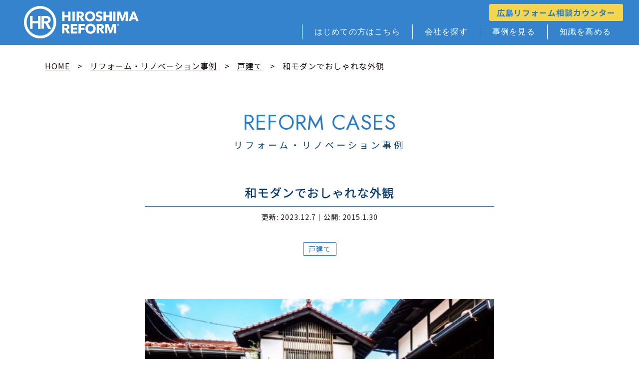

--- FILE ---
content_type: text/html; charset=UTF-8
request_url: https://www.h-reform-zasshi.com/reform_cases/house/20150130
body_size: 18231
content:
<!DOCTYPE html>
<html lang="ja">

<head>

        <!-- Google Tag Manager -->
      <script>
        (function(w, d, s, l, i) {
          w[l] = w[l] || [];
          w[l].push({
            'gtm.start': new Date().getTime(),
            event: 'gtm.js'
          });
          var f = d.getElementsByTagName(s)[0],
            j = d.createElement(s),
            dl = l != 'dataLayer' ? '&l=' + l : '';
          j.async = true;
          j.src =
            'https://www.googletagmanager.com/gtm.js?id=' + i + dl;
          f.parentNode.insertBefore(j, f);
        })(window, document, 'script', 'dataLayer', 'GTM-PRPXQ4V');
      </script>
      <!-- End Google Tag Manager -->
  
  <meta charset="UTF-8">
  <meta name="viewport" content="width=device-width, initial-scale=1.0">

  <script data-cfasync="false" data-no-defer="1" data-no-minify="1" data-no-optimize="1">var ewww_webp_supported=!1;function check_webp_feature(A,e){var w;e=void 0!==e?e:function(){},ewww_webp_supported?e(ewww_webp_supported):((w=new Image).onload=function(){ewww_webp_supported=0<w.width&&0<w.height,e&&e(ewww_webp_supported)},w.onerror=function(){e&&e(!1)},w.src="data:image/webp;base64,"+{alpha:"UklGRkoAAABXRUJQVlA4WAoAAAAQAAAAAAAAAAAAQUxQSAwAAAARBxAR/Q9ERP8DAABWUDggGAAAABQBAJ0BKgEAAQAAAP4AAA3AAP7mtQAAAA=="}[A])}check_webp_feature("alpha");</script><script data-cfasync="false" data-no-defer="1" data-no-minify="1" data-no-optimize="1">var Arrive=function(c,w){"use strict";if(c.MutationObserver&&"undefined"!=typeof HTMLElement){var r,a=0,u=(r=HTMLElement.prototype.matches||HTMLElement.prototype.webkitMatchesSelector||HTMLElement.prototype.mozMatchesSelector||HTMLElement.prototype.msMatchesSelector,{matchesSelector:function(e,t){return e instanceof HTMLElement&&r.call(e,t)},addMethod:function(e,t,r){var a=e[t];e[t]=function(){return r.length==arguments.length?r.apply(this,arguments):"function"==typeof a?a.apply(this,arguments):void 0}},callCallbacks:function(e,t){t&&t.options.onceOnly&&1==t.firedElems.length&&(e=[e[0]]);for(var r,a=0;r=e[a];a++)r&&r.callback&&r.callback.call(r.elem,r.elem);t&&t.options.onceOnly&&1==t.firedElems.length&&t.me.unbindEventWithSelectorAndCallback.call(t.target,t.selector,t.callback)},checkChildNodesRecursively:function(e,t,r,a){for(var i,n=0;i=e[n];n++)r(i,t,a)&&a.push({callback:t.callback,elem:i}),0<i.childNodes.length&&u.checkChildNodesRecursively(i.childNodes,t,r,a)},mergeArrays:function(e,t){var r,a={};for(r in e)e.hasOwnProperty(r)&&(a[r]=e[r]);for(r in t)t.hasOwnProperty(r)&&(a[r]=t[r]);return a},toElementsArray:function(e){return e=void 0!==e&&("number"!=typeof e.length||e===c)?[e]:e}}),e=(l.prototype.addEvent=function(e,t,r,a){a={target:e,selector:t,options:r,callback:a,firedElems:[]};return this._beforeAdding&&this._beforeAdding(a),this._eventsBucket.push(a),a},l.prototype.removeEvent=function(e){for(var t,r=this._eventsBucket.length-1;t=this._eventsBucket[r];r--)e(t)&&(this._beforeRemoving&&this._beforeRemoving(t),(t=this._eventsBucket.splice(r,1))&&t.length&&(t[0].callback=null))},l.prototype.beforeAdding=function(e){this._beforeAdding=e},l.prototype.beforeRemoving=function(e){this._beforeRemoving=e},l),t=function(i,n){var o=new e,l=this,s={fireOnAttributesModification:!1};return o.beforeAdding(function(t){var e=t.target;e!==c.document&&e!==c||(e=document.getElementsByTagName("html")[0]);var r=new MutationObserver(function(e){n.call(this,e,t)}),a=i(t.options);r.observe(e,a),t.observer=r,t.me=l}),o.beforeRemoving(function(e){e.observer.disconnect()}),this.bindEvent=function(e,t,r){t=u.mergeArrays(s,t);for(var a=u.toElementsArray(this),i=0;i<a.length;i++)o.addEvent(a[i],e,t,r)},this.unbindEvent=function(){var r=u.toElementsArray(this);o.removeEvent(function(e){for(var t=0;t<r.length;t++)if(this===w||e.target===r[t])return!0;return!1})},this.unbindEventWithSelectorOrCallback=function(r){var a=u.toElementsArray(this),i=r,e="function"==typeof r?function(e){for(var t=0;t<a.length;t++)if((this===w||e.target===a[t])&&e.callback===i)return!0;return!1}:function(e){for(var t=0;t<a.length;t++)if((this===w||e.target===a[t])&&e.selector===r)return!0;return!1};o.removeEvent(e)},this.unbindEventWithSelectorAndCallback=function(r,a){var i=u.toElementsArray(this);o.removeEvent(function(e){for(var t=0;t<i.length;t++)if((this===w||e.target===i[t])&&e.selector===r&&e.callback===a)return!0;return!1})},this},i=new function(){var s={fireOnAttributesModification:!1,onceOnly:!1,existing:!1};function n(e,t,r){return!(!u.matchesSelector(e,t.selector)||(e._id===w&&(e._id=a++),-1!=t.firedElems.indexOf(e._id)))&&(t.firedElems.push(e._id),!0)}var c=(i=new t(function(e){var t={attributes:!1,childList:!0,subtree:!0};return e.fireOnAttributesModification&&(t.attributes=!0),t},function(e,i){e.forEach(function(e){var t=e.addedNodes,r=e.target,a=[];null!==t&&0<t.length?u.checkChildNodesRecursively(t,i,n,a):"attributes"===e.type&&n(r,i)&&a.push({callback:i.callback,elem:r}),u.callCallbacks(a,i)})})).bindEvent;return i.bindEvent=function(e,t,r){t=void 0===r?(r=t,s):u.mergeArrays(s,t);var a=u.toElementsArray(this);if(t.existing){for(var i=[],n=0;n<a.length;n++)for(var o=a[n].querySelectorAll(e),l=0;l<o.length;l++)i.push({callback:r,elem:o[l]});if(t.onceOnly&&i.length)return r.call(i[0].elem,i[0].elem);setTimeout(u.callCallbacks,1,i)}c.call(this,e,t,r)},i},o=new function(){var a={};function i(e,t){return u.matchesSelector(e,t.selector)}var n=(o=new t(function(){return{childList:!0,subtree:!0}},function(e,r){e.forEach(function(e){var t=e.removedNodes,e=[];null!==t&&0<t.length&&u.checkChildNodesRecursively(t,r,i,e),u.callCallbacks(e,r)})})).bindEvent;return o.bindEvent=function(e,t,r){t=void 0===r?(r=t,a):u.mergeArrays(a,t),n.call(this,e,t,r)},o};d(HTMLElement.prototype),d(NodeList.prototype),d(HTMLCollection.prototype),d(HTMLDocument.prototype),d(Window.prototype);var n={};return s(i,n,"unbindAllArrive"),s(o,n,"unbindAllLeave"),n}function l(){this._eventsBucket=[],this._beforeAdding=null,this._beforeRemoving=null}function s(e,t,r){u.addMethod(t,r,e.unbindEvent),u.addMethod(t,r,e.unbindEventWithSelectorOrCallback),u.addMethod(t,r,e.unbindEventWithSelectorAndCallback)}function d(e){e.arrive=i.bindEvent,s(i,e,"unbindArrive"),e.leave=o.bindEvent,s(o,e,"unbindLeave")}}(window,void 0),ewww_webp_supported=!1;function check_webp_feature(e,t){var r;ewww_webp_supported?t(ewww_webp_supported):((r=new Image).onload=function(){ewww_webp_supported=0<r.width&&0<r.height,t(ewww_webp_supported)},r.onerror=function(){t(!1)},r.src="data:image/webp;base64,"+{alpha:"UklGRkoAAABXRUJQVlA4WAoAAAAQAAAAAAAAAAAAQUxQSAwAAAARBxAR/Q9ERP8DAABWUDggGAAAABQBAJ0BKgEAAQAAAP4AAA3AAP7mtQAAAA==",animation:"UklGRlIAAABXRUJQVlA4WAoAAAASAAAAAAAAAAAAQU5JTQYAAAD/////AABBTk1GJgAAAAAAAAAAAAAAAAAAAGQAAABWUDhMDQAAAC8AAAAQBxAREYiI/gcA"}[e])}function ewwwLoadImages(e){if(e){for(var t=document.querySelectorAll(".batch-image img, .image-wrapper a, .ngg-pro-masonry-item a, .ngg-galleria-offscreen-seo-wrapper a"),r=0,a=t.length;r<a;r++)ewwwAttr(t[r],"data-src",t[r].getAttribute("data-webp")),ewwwAttr(t[r],"data-thumbnail",t[r].getAttribute("data-webp-thumbnail"));for(var i=document.querySelectorAll("div.woocommerce-product-gallery__image"),r=0,a=i.length;r<a;r++)ewwwAttr(i[r],"data-thumb",i[r].getAttribute("data-webp-thumb"))}for(var n=document.querySelectorAll("video"),r=0,a=n.length;r<a;r++)ewwwAttr(n[r],"poster",e?n[r].getAttribute("data-poster-webp"):n[r].getAttribute("data-poster-image"));for(var o,l=document.querySelectorAll("img.ewww_webp_lazy_load"),r=0,a=l.length;r<a;r++)e&&(ewwwAttr(l[r],"data-lazy-srcset",l[r].getAttribute("data-lazy-srcset-webp")),ewwwAttr(l[r],"data-srcset",l[r].getAttribute("data-srcset-webp")),ewwwAttr(l[r],"data-lazy-src",l[r].getAttribute("data-lazy-src-webp")),ewwwAttr(l[r],"data-src",l[r].getAttribute("data-src-webp")),ewwwAttr(l[r],"data-orig-file",l[r].getAttribute("data-webp-orig-file")),ewwwAttr(l[r],"data-medium-file",l[r].getAttribute("data-webp-medium-file")),ewwwAttr(l[r],"data-large-file",l[r].getAttribute("data-webp-large-file")),null!=(o=l[r].getAttribute("srcset"))&&!1!==o&&o.includes("R0lGOD")&&ewwwAttr(l[r],"src",l[r].getAttribute("data-lazy-src-webp"))),l[r].className=l[r].className.replace(/\bewww_webp_lazy_load\b/,"");for(var s=document.querySelectorAll(".ewww_webp"),r=0,a=s.length;r<a;r++)e?(ewwwAttr(s[r],"srcset",s[r].getAttribute("data-srcset-webp")),ewwwAttr(s[r],"src",s[r].getAttribute("data-src-webp")),ewwwAttr(s[r],"data-orig-file",s[r].getAttribute("data-webp-orig-file")),ewwwAttr(s[r],"data-medium-file",s[r].getAttribute("data-webp-medium-file")),ewwwAttr(s[r],"data-large-file",s[r].getAttribute("data-webp-large-file")),ewwwAttr(s[r],"data-large_image",s[r].getAttribute("data-webp-large_image")),ewwwAttr(s[r],"data-src",s[r].getAttribute("data-webp-src"))):(ewwwAttr(s[r],"srcset",s[r].getAttribute("data-srcset-img")),ewwwAttr(s[r],"src",s[r].getAttribute("data-src-img"))),s[r].className=s[r].className.replace(/\bewww_webp\b/,"ewww_webp_loaded");window.jQuery&&jQuery.fn.isotope&&jQuery.fn.imagesLoaded&&(jQuery(".fusion-posts-container-infinite").imagesLoaded(function(){jQuery(".fusion-posts-container-infinite").hasClass("isotope")&&jQuery(".fusion-posts-container-infinite").isotope()}),jQuery(".fusion-portfolio:not(.fusion-recent-works) .fusion-portfolio-wrapper").imagesLoaded(function(){jQuery(".fusion-portfolio:not(.fusion-recent-works) .fusion-portfolio-wrapper").isotope()}))}function ewwwWebPInit(e){ewwwLoadImages(e),ewwwNggLoadGalleries(e),document.arrive(".ewww_webp",function(){ewwwLoadImages(e)}),document.arrive(".ewww_webp_lazy_load",function(){ewwwLoadImages(e)}),document.arrive("videos",function(){ewwwLoadImages(e)}),"loading"==document.readyState?document.addEventListener("DOMContentLoaded",ewwwJSONParserInit):("undefined"!=typeof galleries&&ewwwNggParseGalleries(e),ewwwWooParseVariations(e))}function ewwwAttr(e,t,r){null!=r&&!1!==r&&e.setAttribute(t,r)}function ewwwJSONParserInit(){"undefined"!=typeof galleries&&check_webp_feature("alpha",ewwwNggParseGalleries),check_webp_feature("alpha",ewwwWooParseVariations)}function ewwwWooParseVariations(e){if(e)for(var t=document.querySelectorAll("form.variations_form"),r=0,a=t.length;r<a;r++){var i=t[r].getAttribute("data-product_variations"),n=!1;try{for(var o in i=JSON.parse(i))void 0!==i[o]&&void 0!==i[o].image&&(void 0!==i[o].image.src_webp&&(i[o].image.src=i[o].image.src_webp,n=!0),void 0!==i[o].image.srcset_webp&&(i[o].image.srcset=i[o].image.srcset_webp,n=!0),void 0!==i[o].image.full_src_webp&&(i[o].image.full_src=i[o].image.full_src_webp,n=!0),void 0!==i[o].image.gallery_thumbnail_src_webp&&(i[o].image.gallery_thumbnail_src=i[o].image.gallery_thumbnail_src_webp,n=!0),void 0!==i[o].image.thumb_src_webp&&(i[o].image.thumb_src=i[o].image.thumb_src_webp,n=!0));n&&ewwwAttr(t[r],"data-product_variations",JSON.stringify(i))}catch(e){}}}function ewwwNggParseGalleries(e){if(e)for(var t in galleries){var r=galleries[t];galleries[t].images_list=ewwwNggParseImageList(r.images_list)}}function ewwwNggLoadGalleries(e){e&&document.addEventListener("ngg.galleria.themeadded",function(e,t){window.ngg_galleria._create_backup=window.ngg_galleria.create,window.ngg_galleria.create=function(e,t){var r=$(e).data("id");return galleries["gallery_"+r].images_list=ewwwNggParseImageList(galleries["gallery_"+r].images_list),window.ngg_galleria._create_backup(e,t)}})}function ewwwNggParseImageList(e){for(var t in e){var r=e[t];if(void 0!==r["image-webp"]&&(e[t].image=r["image-webp"],delete e[t]["image-webp"]),void 0!==r["thumb-webp"]&&(e[t].thumb=r["thumb-webp"],delete e[t]["thumb-webp"]),void 0!==r.full_image_webp&&(e[t].full_image=r.full_image_webp,delete e[t].full_image_webp),void 0!==r.srcsets)for(var a in r.srcsets)nggSrcset=r.srcsets[a],void 0!==r.srcsets[a+"-webp"]&&(e[t].srcsets[a]=r.srcsets[a+"-webp"],delete e[t].srcsets[a+"-webp"]);if(void 0!==r.full_srcsets)for(var i in r.full_srcsets)nggFSrcset=r.full_srcsets[i],void 0!==r.full_srcsets[i+"-webp"]&&(e[t].full_srcsets[i]=r.full_srcsets[i+"-webp"],delete e[t].full_srcsets[i+"-webp"])}return e}check_webp_feature("alpha",ewwwWebPInit);</script><meta name='robots' content='index, follow, max-image-preview:large, max-snippet:-1, max-video-preview:-1' />
	<style>img:is([sizes="auto" i], [sizes^="auto," i]) { contain-intrinsic-size: 3000px 1500px }</style>
	
	<!-- This site is optimized with the Yoast SEO plugin v24.2 - https://yoast.com/wordpress/plugins/seo/ -->
	<title>広島の戸建て リフォーム・リノベーション事例 &#8211; 和モダンでおしゃれな外観 &#8211; HIROSHIMA REFORM</title>
	<meta name="description" content="母屋と納屋の二世帯住宅の戸建てリフォーム。" />
	<link rel="canonical" href="https://www.h-reform-zasshi.com/reform_cases/house/20150130/" />
	<meta property="og:locale" content="ja_JP" />
	<meta property="og:type" content="article" />
	<meta property="og:title" content="広島の戸建て リフォーム・リノベーション事例 &#8211; 和モダンでおしゃれな外観 &#8211; HIROSHIMA REFORM" />
	<meta property="og:description" content="母屋と納屋の二世帯住宅の戸建てリフォーム。" />
	<meta property="og:url" content="https://www.h-reform-zasshi.com/reform_cases/house/20150130/" />
	<meta property="og:site_name" content="HIROSHIMA REFORM" />
	<meta property="article:publisher" content="https://www.facebook.com/hreformzasshi" />
	<meta property="article:modified_time" content="2023-12-07T03:57:45+00:00" />
	<meta property="og:image" content="https://www.h-reform-zasshi.com/manager/wp-content/uploads/43.jpg" />
	<meta property="og:image:width" content="1120" />
	<meta property="og:image:height" content="800" />
	<meta property="og:image:type" content="image/jpeg" />
	<meta name="twitter:card" content="summary_large_image" />
	<meta name="twitter:site" content="@cooltaira" />
	<meta name="twitter:label1" content="推定読み取り時間" />
	<meta name="twitter:data1" content="1分" />
	<script type="application/ld+json" class="yoast-schema-graph">{"@context":"https://schema.org","@graph":[{"@type":"WebPage","@id":"https://www.h-reform-zasshi.com/reform_cases/house/20150130/","url":"https://www.h-reform-zasshi.com/reform_cases/house/20150130/","name":"広島の戸建て リフォーム・リノベーション事例 &#8211; 和モダンでおしゃれな外観 &#8211; HIROSHIMA REFORM","isPartOf":{"@id":"https://www.h-reform-zasshi.com/#website"},"primaryImageOfPage":{"@id":"https://www.h-reform-zasshi.com/reform_cases/house/20150130/#primaryimage"},"image":{"@id":"https://www.h-reform-zasshi.com/reform_cases/house/20150130/#primaryimage"},"thumbnailUrl":"https://www.h-reform-zasshi.com/manager/wp-content/uploads/43.jpg","datePublished":"2015-01-30T05:05:01+00:00","dateModified":"2023-12-07T03:57:45+00:00","description":"母屋と納屋の二世帯住宅の戸建てリフォーム。","breadcrumb":{"@id":"https://www.h-reform-zasshi.com/reform_cases/house/20150130/#breadcrumb"},"inLanguage":"ja","potentialAction":[{"@type":"ReadAction","target":["https://www.h-reform-zasshi.com/reform_cases/house/20150130/"]}]},{"@type":"ImageObject","inLanguage":"ja","@id":"https://www.h-reform-zasshi.com/reform_cases/house/20150130/#primaryimage","url":"https://www.h-reform-zasshi.com/manager/wp-content/uploads/43.jpg","contentUrl":"https://www.h-reform-zasshi.com/manager/wp-content/uploads/43.jpg","width":1120,"height":800},{"@type":"BreadcrumbList","@id":"https://www.h-reform-zasshi.com/reform_cases/house/20150130/#breadcrumb","itemListElement":[{"@type":"ListItem","position":1,"name":"ホーム","item":"https://www.h-reform-zasshi.com/"},{"@type":"ListItem","position":2,"name":"リフォーム・リノベーション事例一覧","item":"https://www.h-reform-zasshi.com/reform_cases/"},{"@type":"ListItem","position":3,"name":"和モダンでおしゃれな外観"}]},{"@type":"WebSite","@id":"https://www.h-reform-zasshi.com/#website","url":"https://www.h-reform-zasshi.com/","name":"HIROSHIMA REFORM","description":"リフォームは会社選びで全てが決まります。実績10年以上の経験があり、建設業許可を取得している会社を厳選してご紹介。広島リフォーム編集部が取材した500件以上のリフォーム事例も掲載しているので、ピッタリな会社がきっと見つかります！","potentialAction":[{"@type":"SearchAction","target":{"@type":"EntryPoint","urlTemplate":"https://www.h-reform-zasshi.com/?s={search_term_string}"},"query-input":{"@type":"PropertyValueSpecification","valueRequired":true,"valueName":"search_term_string"}}],"inLanguage":"ja"}]}</script>
	<!-- / Yoast SEO plugin. -->


<link rel="alternate" type="application/rss+xml" title="HIROSHIMA REFORM &raquo; フィード" href="https://www.h-reform-zasshi.com/feed/" />
<link rel="alternate" type="application/rss+xml" title="HIROSHIMA REFORM &raquo; コメントフィード" href="https://www.h-reform-zasshi.com/comments/feed/" />
<script>
window._wpemojiSettings = {"baseUrl":"https:\/\/s.w.org\/images\/core\/emoji\/15.0.3\/72x72\/","ext":".png","svgUrl":"https:\/\/s.w.org\/images\/core\/emoji\/15.0.3\/svg\/","svgExt":".svg","source":{"concatemoji":"https:\/\/www.h-reform-zasshi.com\/manager\/wp-includes\/js\/wp-emoji-release.min.js?ver=6.7.1"}};
/*! This file is auto-generated */
!function(i,n){var o,s,e;function c(e){try{var t={supportTests:e,timestamp:(new Date).valueOf()};sessionStorage.setItem(o,JSON.stringify(t))}catch(e){}}function p(e,t,n){e.clearRect(0,0,e.canvas.width,e.canvas.height),e.fillText(t,0,0);var t=new Uint32Array(e.getImageData(0,0,e.canvas.width,e.canvas.height).data),r=(e.clearRect(0,0,e.canvas.width,e.canvas.height),e.fillText(n,0,0),new Uint32Array(e.getImageData(0,0,e.canvas.width,e.canvas.height).data));return t.every(function(e,t){return e===r[t]})}function u(e,t,n){switch(t){case"flag":return n(e,"\ud83c\udff3\ufe0f\u200d\u26a7\ufe0f","\ud83c\udff3\ufe0f\u200b\u26a7\ufe0f")?!1:!n(e,"\ud83c\uddfa\ud83c\uddf3","\ud83c\uddfa\u200b\ud83c\uddf3")&&!n(e,"\ud83c\udff4\udb40\udc67\udb40\udc62\udb40\udc65\udb40\udc6e\udb40\udc67\udb40\udc7f","\ud83c\udff4\u200b\udb40\udc67\u200b\udb40\udc62\u200b\udb40\udc65\u200b\udb40\udc6e\u200b\udb40\udc67\u200b\udb40\udc7f");case"emoji":return!n(e,"\ud83d\udc26\u200d\u2b1b","\ud83d\udc26\u200b\u2b1b")}return!1}function f(e,t,n){var r="undefined"!=typeof WorkerGlobalScope&&self instanceof WorkerGlobalScope?new OffscreenCanvas(300,150):i.createElement("canvas"),a=r.getContext("2d",{willReadFrequently:!0}),o=(a.textBaseline="top",a.font="600 32px Arial",{});return e.forEach(function(e){o[e]=t(a,e,n)}),o}function t(e){var t=i.createElement("script");t.src=e,t.defer=!0,i.head.appendChild(t)}"undefined"!=typeof Promise&&(o="wpEmojiSettingsSupports",s=["flag","emoji"],n.supports={everything:!0,everythingExceptFlag:!0},e=new Promise(function(e){i.addEventListener("DOMContentLoaded",e,{once:!0})}),new Promise(function(t){var n=function(){try{var e=JSON.parse(sessionStorage.getItem(o));if("object"==typeof e&&"number"==typeof e.timestamp&&(new Date).valueOf()<e.timestamp+604800&&"object"==typeof e.supportTests)return e.supportTests}catch(e){}return null}();if(!n){if("undefined"!=typeof Worker&&"undefined"!=typeof OffscreenCanvas&&"undefined"!=typeof URL&&URL.createObjectURL&&"undefined"!=typeof Blob)try{var e="postMessage("+f.toString()+"("+[JSON.stringify(s),u.toString(),p.toString()].join(",")+"));",r=new Blob([e],{type:"text/javascript"}),a=new Worker(URL.createObjectURL(r),{name:"wpTestEmojiSupports"});return void(a.onmessage=function(e){c(n=e.data),a.terminate(),t(n)})}catch(e){}c(n=f(s,u,p))}t(n)}).then(function(e){for(var t in e)n.supports[t]=e[t],n.supports.everything=n.supports.everything&&n.supports[t],"flag"!==t&&(n.supports.everythingExceptFlag=n.supports.everythingExceptFlag&&n.supports[t]);n.supports.everythingExceptFlag=n.supports.everythingExceptFlag&&!n.supports.flag,n.DOMReady=!1,n.readyCallback=function(){n.DOMReady=!0}}).then(function(){return e}).then(function(){var e;n.supports.everything||(n.readyCallback(),(e=n.source||{}).concatemoji?t(e.concatemoji):e.wpemoji&&e.twemoji&&(t(e.twemoji),t(e.wpemoji)))}))}((window,document),window._wpemojiSettings);
</script>
<style id='wp-emoji-styles-inline-css'>

	img.wp-smiley, img.emoji {
		display: inline !important;
		border: none !important;
		box-shadow: none !important;
		height: 1em !important;
		width: 1em !important;
		margin: 0 0.07em !important;
		vertical-align: -0.1em !important;
		background: none !important;
		padding: 0 !important;
	}
</style>
<link rel='stylesheet' id='contact-form-7-css' href='https://www.h-reform-zasshi.com/manager/wp-content/plugins/contact-form-7/includes/css/styles.css?ver=6.0.3' media='all' />
<link rel='stylesheet' id='cf7msm_styles-css' href='https://www.h-reform-zasshi.com/manager/wp-content/plugins/contact-form-7-multi-step-module-premium/resources/cf7msm.css?ver=4.4.1' media='all' />
<link rel='stylesheet' id='pz-linkcard-css' href='//www.h-reform-zasshi.com/manager/wp-content/uploads/pz-linkcard/style.css?ver=2.5.5.1' media='all' />
<link rel='stylesheet' id='hiroshimareform2023-style-css' href='https://www.h-reform-zasshi.com/manager/wp-content/themes/hiroshimareform2023/style.css?ver=1.0.0' media='all' />
<link rel='stylesheet' id='dflip-style-css' href='https://www.h-reform-zasshi.com/manager/wp-content/plugins/3d-flipbook-dflip-lite/assets/css/dflip.min.css?ver=2.3.57' media='all' />
<link rel='stylesheet' id='fancybox-css' href='https://www.h-reform-zasshi.com/manager/wp-content/plugins/easy-fancybox/fancybox/1.5.4/jquery.fancybox.min.css?ver=6.7.1' media='screen' />
<link rel='stylesheet' id='wp-pagenavi-css' href='https://www.h-reform-zasshi.com/manager/wp-content/plugins/wp-pagenavi/pagenavi-css.css?ver=2.70' media='all' />
<link rel='stylesheet' id='tablepress-default-css' href='https://www.h-reform-zasshi.com/manager/wp-content/plugins/tablepress/css/build/default.css?ver=3.0.2' media='all' />
<link rel='stylesheet' id='mts_simple_booking_front-css' href='https://www.h-reform-zasshi.com/manager/wp-content/plugins/mts-simple-booking/css/mtssb-front.css?ver=6.7.1' media='all' />
<link rel='stylesheet' id='ctn-stylesheet-css' href='https://www.h-reform-zasshi.com/manager/wp-content/plugins/current-template-name/assets/css/ctn-style.css?ver=6.7.1' media='all' />
<script src="https://www.h-reform-zasshi.com/manager/wp-includes/js/jquery/jquery.min.js?ver=3.7.1" id="jquery-core-js"></script>
<script src="https://www.h-reform-zasshi.com/manager/wp-includes/js/jquery/jquery-migrate.min.js?ver=3.4.1" id="jquery-migrate-js"></script>
<meta name="generator" content="WordPress 6.7.1" />
<noscript><style>.lazyload[data-src]{display:none !important;}</style></noscript><style>.lazyload{background-image:none !important;}.lazyload:before{background-image:none !important;}</style><link rel="icon" href="https://www.h-reform-zasshi.com/manager/wp-content/uploads/cropped-favicon-32x32.png" sizes="32x32" />
<link rel="icon" href="https://www.h-reform-zasshi.com/manager/wp-content/uploads/cropped-favicon-192x192.png" sizes="192x192" />
<link rel="apple-touch-icon" href="https://www.h-reform-zasshi.com/manager/wp-content/uploads/cropped-favicon-180x180.png" />
<meta name="msapplication-TileImage" content="https://www.h-reform-zasshi.com/manager/wp-content/uploads/cropped-favicon-270x270.png" />
        <style>
            #wp-admin-bar-ctn_adminbar_menu .ab-item {
                background: ;
                color:  !important;
            }
            #wp-admin-bar-ctn_adminbar_menu .ab-item .ctn-admin-item {
                color: #6ef791;
            }
            .ctn-admin-item {
                color: #6ef791;
            }
            .ab-submenu {

            }
        </style>
        
  <!-- slick css -->
  <link rel="stylesheet" href="https://cdn.jsdelivr.net/npm/slick-carousel@1.8.1/slick/slick-theme.min.css">
  <link rel="stylesheet" href="https://cdn.jsdelivr.net/npm/slick-carousel@1.8.1/slick/slick.min.css">


  <!-- slick script -->
  <script src="https://cdn.jsdelivr.net/npm/slick-carousel@1.8.1/slick/slick.min.js"></script>

  <!-- original css -->
  <link rel="stylesheet" href="https://www.h-reform-zasshi.com/manager/wp-content/themes/hiroshimareform2023/assets/css/style.min.css?v=1769056622">

</head>

<body id="reform_cases" class="reform_cases-template-default single single-reform_cases postid-17122 compacted page no-sidebar">
<script data-cfasync="false" data-no-defer="1" data-no-minify="1" data-no-optimize="1">if(typeof ewww_webp_supported==="undefined"){var ewww_webp_supported=!1}if(ewww_webp_supported){document.body.classList.add("webp-support")}</script>

  
        <!-- Google Tag Manager (noscript) -->
      <noscript><iframe src="https://www.googletagmanager.com/ns.html?id=GTM-PRPXQ4V" height="0" width="0" style="display:none;visibility:hidden"></iframe></noscript>
      <!-- End Google Tag Manager (noscript) -->

  
  <header id="header">

    <div class="container container_max">
      <div class="logo_catch">広島の優良リフォーム会社を厳選して紹介</div>
              <div class="logo"><a href="https://www.h-reform-zasshi.com/">HIROSHIMA REFORM &#8211; 広島でリフォーム会社を探すなら</a></div>
      
      <div id="nav_area">
        <nav class="gnav" aria-label="main" role="navigation">
          <ul>
            <li>
              <a class="about" href="https://www.h-reform-zasshi.com/about/">はじめての方はこちら</a>
            </li>

            <li>
              <a class="company" href="https://www.h-reform-zasshi.com/company/">会社を探す</a>
            </li>

            <li>
              <a class="reform_cases" href="https://www.h-reform-zasshi.com/reform_cases/">事例を見る</a>
              <ul class="child">
                <li><a href="https://www.h-reform-zasshi.com/youtube/">事例解説動画</a></li>
              </ul>
            </li>

            <li>
              <a class="column" href="https://www.h-reform-zasshi.com/column/">知識を高める</a>
            </li>

                        
              <li class="is_additional">
                <a class="magazine" href="https://www.h-reform-zasshi.com/magazine/"><span class="ja">リフォーム雑誌</span></a>
              </li>

              <li class="is_additional">
                <a class="event" href="https://www.h-reform-zasshi.com/event/"><span class="ja">イベント情報</span></a>
              </li>

              <li class="is_additional">
                <a class="news" href="https://www.h-reform-zasshi.com/news/"><span class="ja">お知らせ</span></a>
              </li>

                          
            
            <li class="consultant">
              <a class="counter btn btn_yellow" href="https://www.h-reform-zasshi.com/counter/">広島リフォーム相談カウンター</a>
            </li>

          </ul>

        </nav>
        <div class="toggle_btn">
          <span></span>
          <span></span>
          <span></span>
        </div>
        <div id="mask"></div>
      </div>
    </div>

  </header>
<main id="main" role="main">

  <!-- breadcrumb -->
    <nav class="breadcrumb">
    <ul class="container">
      <li itemprop="itemListElement" itemscope itemtype="https://schema.org/ListItem"><a itemprop="item" href="https://www.h-reform-zasshi.com/"><span itemprop="name">HOME</span></a>
        <meta itemprop="position" content="1" />
      </li>
            <li itemprop="itemListElement" itemscope itemtype="https://schema.org/ListItem"><a itemprop="item" href="https://www.h-reform-zasshi.com/reform_cases/"><span itemprop="name">リフォーム・リノベーション事例</span></a>
        <meta itemprop="position" content="2" />
      </li>
              <li itemprop="itemListElement" itemscope itemtype="https://schema.org/ListItem"><a href="https://www.h-reform-zasshi.com/reform_cases/house"><span itemprop="name">戸建て</span></a>
          <meta itemprop="position" content="3" />
        </li>
            <li>和モダンでおしゃれな外観</li>
    </ul>
  </nav>

  <!-- content -->
  <section class="reform_cases section">
  <h2 class="title" data-en="REFORM CASES">リフォーム・リノベーション事例</h2>

  <div class="introduction">

    <div class="container container_thin">
      <!-- <h3 class="title_second">リフォーム・リノベーション事例</h3> -->

      <!-- post_title -->
      <h1 class="post_title">和モダンでおしゃれな外観</h1>

            <time class="updated_at" datetime=""><span class="update">更新: 2023.12.7｜</span>公開: 2015.1.30</time>

      <!-- <time class="updated_at" datetime="2015-01-30">2015.01.30<span class="update">（更新:2023.12.07）</span></time> -->

            <div class="icons">
        <!-- <li><span class="ico_cat">築46年</span></li> -->
        <a class="ico_cat" href="https://www.h-reform-zasshi.com/reform_cases/house">戸建て</a>
      </div>

    </div>

  </div>

  <div class="images">
    <div class="container container_thin">
      <figure class="image_main">
                <img width="825" height="510" src="[data-uri]" class="attachment-post-thumbnail size-post-thumbnail ewww_webp" alt="" decoding="async" fetchpriority="high" data-src-img="https://www.h-reform-zasshi.com/manager/wp-content/uploads/43-825x510.jpg" data-src-webp="https://www.h-reform-zasshi.com/manager/wp-content/uploads/43-825x510.jpg.webp" data-eio="j" /><noscript><img width="825" height="510" src="https://www.h-reform-zasshi.com/manager/wp-content/uploads/43-825x510.jpg" class="attachment-post-thumbnail size-post-thumbnail" alt="" decoding="async" fetchpriority="high" /></noscript>        <figcaption>昔の手仕事を残した趣ある外観</figcaption>
      </figure>
    </div>
    <div class="container">
      <div class="grid_list grid_list_5">
        <div id="gallery-container">
                                    <a class="list_item ico_zoom ico_zoom_wh" href="https://www.h-reform-zasshi.com/manager/wp-content/uploads/43.jpg" rel="lightbox1"><img class="square lazyload ewww_webp_lazy_load" src="[data-uri]" alt="昔の手仕事を残した趣ある外観" loading="lazy" data-src="https://www.h-reform-zasshi.com/manager/wp-content/uploads/43.jpg" decoding="async" width="1120" height="800" data-eio-rwidth="1120" data-eio-rheight="800" data-src-webp="https://www.h-reform-zasshi.com/manager/wp-content/uploads/43.jpg.webp"><noscript><img class="square" src="https://www.h-reform-zasshi.com/manager/wp-content/uploads/43.jpg" alt="昔の手仕事を残した趣ある外観" loading="lazy" data-eio="l"></noscript></a>
                                                <a class="list_item ico_zoom ico_zoom_wh" href="https://www.h-reform-zasshi.com/manager/wp-content/uploads/2015/10/reform75_slide07.jpg" rel="lightbox1"><img class="square lazyload ewww_webp_lazy_load" src="[data-uri]" alt="キッチンの目の前にはワイドな庭の景色" loading="lazy" data-src="https://www.h-reform-zasshi.com/manager/wp-content/uploads/2015/10/reform75_slide07.jpg" decoding="async" width="700" height="500" data-eio-rwidth="700" data-eio-rheight="500" data-src-webp="https://www.h-reform-zasshi.com/manager/wp-content/uploads/2015/10/reform75_slide07.jpg.webp"><noscript><img class="square" src="https://www.h-reform-zasshi.com/manager/wp-content/uploads/2015/10/reform75_slide07.jpg" alt="キッチンの目の前にはワイドな庭の景色" loading="lazy" data-eio="l"></noscript></a>
                                                <a class="list_item ico_zoom ico_zoom_wh" href="https://www.h-reform-zasshi.com/manager/wp-content/uploads/2015/10/reform75_slide09.jpg" rel="lightbox1"><img class="square lazyload ewww_webp_lazy_load" src="[data-uri]" alt="広々としたアイランドキッチン" loading="lazy" data-src="https://www.h-reform-zasshi.com/manager/wp-content/uploads/2015/10/reform75_slide09.jpg" decoding="async" width="700" height="500" data-eio-rwidth="700" data-eio-rheight="500" data-src-webp="https://www.h-reform-zasshi.com/manager/wp-content/uploads/2015/10/reform75_slide09.jpg.webp"><noscript><img class="square" src="https://www.h-reform-zasshi.com/manager/wp-content/uploads/2015/10/reform75_slide09.jpg" alt="広々としたアイランドキッチン" loading="lazy" data-eio="l"></noscript></a>
                                                <a class="list_item ico_zoom ico_zoom_wh" href="https://www.h-reform-zasshi.com/manager/wp-content/uploads/2015/10/reform75_slide08-e1444189772213.jpg" rel="lightbox1"><img class="square lazyload ewww_webp_lazy_load" src="[data-uri]" alt="天井を吹抜けにしてゆとりある空間を演出" loading="lazy" data-src="https://www.h-reform-zasshi.com/manager/wp-content/uploads/2015/10/reform75_slide08-e1444189772213.jpg" decoding="async" width="322" height="500" data-eio-rwidth="322" data-eio-rheight="500" data-src-webp="https://www.h-reform-zasshi.com/manager/wp-content/uploads/2015/10/reform75_slide08-e1444189772213.jpg.webp"><noscript><img class="square" src="https://www.h-reform-zasshi.com/manager/wp-content/uploads/2015/10/reform75_slide08-e1444189772213.jpg" alt="天井を吹抜けにしてゆとりある空間を演出" loading="lazy" data-eio="l"></noscript></a>
                                                <a class="list_item ico_zoom ico_zoom_wh" href="https://www.h-reform-zasshi.com/manager/wp-content/uploads/2015/10/reform75_slide10.jpg" rel="lightbox1"><img class="square lazyload ewww_webp_lazy_load" src="[data-uri]" alt="間接照明で美しい陰影をつくるエコカラットの壁面" loading="lazy" data-src="https://www.h-reform-zasshi.com/manager/wp-content/uploads/2015/10/reform75_slide10.jpg" decoding="async" width="700" height="500" data-eio-rwidth="700" data-eio-rheight="500" data-src-webp="https://www.h-reform-zasshi.com/manager/wp-content/uploads/2015/10/reform75_slide10.jpg.webp"><noscript><img class="square" src="https://www.h-reform-zasshi.com/manager/wp-content/uploads/2015/10/reform75_slide10.jpg" alt="間接照明で美しい陰影をつくるエコカラットの壁面" loading="lazy" data-eio="l"></noscript></a>
                                                <a class="list_item ico_zoom ico_zoom_wh" href="https://www.h-reform-zasshi.com/manager/wp-content/uploads/2015/10/reform75_slide13.jpg" rel="lightbox1"><img class="square lazyload ewww_webp_lazy_load" src="[data-uri]" alt="視線の抜けるLDKに続く和室" loading="lazy" data-src="https://www.h-reform-zasshi.com/manager/wp-content/uploads/2015/10/reform75_slide13.jpg" decoding="async" width="700" height="500" data-eio-rwidth="700" data-eio-rheight="500" data-src-webp="https://www.h-reform-zasshi.com/manager/wp-content/uploads/2015/10/reform75_slide13.jpg.webp"><noscript><img class="square" src="https://www.h-reform-zasshi.com/manager/wp-content/uploads/2015/10/reform75_slide13.jpg" alt="視線の抜けるLDKに続く和室" loading="lazy" data-eio="l"></noscript></a>
                                                <a class="list_item ico_zoom ico_zoom_wh" href="https://www.h-reform-zasshi.com/manager/wp-content/uploads/2015/10/reform75_slide12.jpg" rel="lightbox1"><img class="square lazyload ewww_webp_lazy_load" src="[data-uri]" alt="防音建材を使った音楽室を設置" loading="lazy" data-src="https://www.h-reform-zasshi.com/manager/wp-content/uploads/2015/10/reform75_slide12.jpg" decoding="async" width="700" height="500" data-eio-rwidth="700" data-eio-rheight="500" data-src-webp="https://www.h-reform-zasshi.com/manager/wp-content/uploads/2015/10/reform75_slide12.jpg.webp"><noscript><img class="square" src="https://www.h-reform-zasshi.com/manager/wp-content/uploads/2015/10/reform75_slide12.jpg" alt="防音建材を使った音楽室を設置" loading="lazy" data-eio="l"></noscript></a>
                                                <a class="list_item ico_zoom ico_zoom_wh" href="https://www.h-reform-zasshi.com/manager/wp-content/uploads/2015/10/reform75_slide06.jpg" rel="lightbox1"><img class="square lazyload ewww_webp_lazy_load" src="[data-uri]" alt="格子を随所に用いて和と洋の調和を図りました" loading="lazy" data-src="https://www.h-reform-zasshi.com/manager/wp-content/uploads/2015/10/reform75_slide06.jpg" decoding="async" width="700" height="500" data-eio-rwidth="700" data-eio-rheight="500" data-src-webp="https://www.h-reform-zasshi.com/manager/wp-content/uploads/2015/10/reform75_slide06.jpg.webp"><noscript><img class="square" src="https://www.h-reform-zasshi.com/manager/wp-content/uploads/2015/10/reform75_slide06.jpg" alt="格子を随所に用いて和と洋の調和を図りました" loading="lazy" data-eio="l"></noscript></a>
                                                <a class="list_item ico_zoom ico_zoom_wh" href="https://www.h-reform-zasshi.com/manager/wp-content/uploads/2015/10/reform75_slide05-e1444189818185.jpg" rel="lightbox1"><img class="square lazyload ewww_webp_lazy_load" src="[data-uri]" alt="浴室からも一部眺めることのできる坪庭" loading="lazy" data-src="https://www.h-reform-zasshi.com/manager/wp-content/uploads/2015/10/reform75_slide05-e1444189818185.jpg" decoding="async" width="427" height="500" data-eio-rwidth="427" data-eio-rheight="500" data-src-webp="https://www.h-reform-zasshi.com/manager/wp-content/uploads/2015/10/reform75_slide05-e1444189818185.jpg.webp"><noscript><img class="square" src="https://www.h-reform-zasshi.com/manager/wp-content/uploads/2015/10/reform75_slide05-e1444189818185.jpg" alt="浴室からも一部眺めることのできる坪庭" loading="lazy" data-eio="l"></noscript></a>
                                                <a class="list_item ico_zoom ico_zoom_wh" href="https://www.h-reform-zasshi.com/manager/wp-content/uploads/2015/10/reform75_slide11-e1444189948473.jpg" rel="lightbox1"><img class="square lazyload ewww_webp_lazy_load" src="[data-uri]" alt="折り上げ天井に間接照明を設置したトイレ" loading="lazy" data-src="https://www.h-reform-zasshi.com/manager/wp-content/uploads/2015/10/reform75_slide11-e1444189948473.jpg" decoding="async" width="434" height="500" data-eio-rwidth="434" data-eio-rheight="500" data-src-webp="https://www.h-reform-zasshi.com/manager/wp-content/uploads/2015/10/reform75_slide11-e1444189948473.jpg.webp"><noscript><img class="square" src="https://www.h-reform-zasshi.com/manager/wp-content/uploads/2015/10/reform75_slide11-e1444189948473.jpg" alt="折り上げ天井に間接照明を設置したトイレ" loading="lazy" data-eio="l"></noscript></a>
                                                <a class="list_item ico_zoom ico_zoom_wh" href="https://www.h-reform-zasshi.com/manager/wp-content/uploads/2015/10/reform75_slide02-e1444190538413.jpg" rel="lightbox1"><img class="square lazyload ewww_webp_lazy_load" src="[data-uri]" alt="緑・石・つくばいで気品あふれるアプローチ" loading="lazy" data-src="https://www.h-reform-zasshi.com/manager/wp-content/uploads/2015/10/reform75_slide02-e1444190538413.jpg" decoding="async" width="546" height="500" data-eio-rwidth="546" data-eio-rheight="500" data-src-webp="https://www.h-reform-zasshi.com/manager/wp-content/uploads/2015/10/reform75_slide02-e1444190538413.jpg.webp"><noscript><img class="square" src="https://www.h-reform-zasshi.com/manager/wp-content/uploads/2015/10/reform75_slide02-e1444190538413.jpg" alt="緑・石・つくばいで気品あふれるアプローチ" loading="lazy" data-eio="l"></noscript></a>
                                                <a class="list_item ico_zoom ico_zoom_wh" href="https://www.h-reform-zasshi.com/manager/wp-content/uploads/2015/10/reform75_slide03-e1444190584453.jpg" rel="lightbox1"><img class="square lazyload ewww_webp_lazy_load" src="[data-uri]" alt="光と風を取り込む ウッドデッキの格子" loading="lazy" data-src="https://www.h-reform-zasshi.com/manager/wp-content/uploads/2015/10/reform75_slide03-e1444190584453.jpg" decoding="async" width="644" height="500" data-eio-rwidth="644" data-eio-rheight="500" data-src-webp="https://www.h-reform-zasshi.com/manager/wp-content/uploads/2015/10/reform75_slide03-e1444190584453.jpg.webp"><noscript><img class="square" src="https://www.h-reform-zasshi.com/manager/wp-content/uploads/2015/10/reform75_slide03-e1444190584453.jpg" alt="光と風を取り込む ウッドデッキの格子" loading="lazy" data-eio="l"></noscript></a>
                                                <a class="list_item ico_zoom ico_zoom_wh" href="https://www.h-reform-zasshi.com/manager/wp-content/uploads/2015/10/reform75_slide04.jpg" rel="lightbox1"><img class="square lazyload ewww_webp_lazy_load" src="[data-uri]" alt="気軽に集える広いウッドデッキ" loading="lazy" data-src="https://www.h-reform-zasshi.com/manager/wp-content/uploads/2015/10/reform75_slide04.jpg" decoding="async" width="700" height="500" data-eio-rwidth="700" data-eio-rheight="500" data-src-webp="https://www.h-reform-zasshi.com/manager/wp-content/uploads/2015/10/reform75_slide04.jpg.webp"><noscript><img class="square" src="https://www.h-reform-zasshi.com/manager/wp-content/uploads/2015/10/reform75_slide04.jpg" alt="気軽に集える広いウッドデッキ" loading="lazy" data-eio="l"></noscript></a>
                                                <a class="list_item ico_zoom ico_zoom_wh" href="https://www.h-reform-zasshi.com/manager/wp-content/uploads/2015/10/DSC02738.jpg" rel="lightbox1"><img class="square lazyload ewww_webp_lazy_load" src="[data-uri]" alt="" loading="lazy" data-src="https://www.h-reform-zasshi.com/manager/wp-content/uploads/2015/10/DSC02738.jpg" decoding="async" width="750" height="1000" data-eio-rwidth="750" data-eio-rheight="1000" data-src-webp="https://www.h-reform-zasshi.com/manager/wp-content/uploads/2015/10/DSC02738.jpg.webp"><noscript><img class="square" src="https://www.h-reform-zasshi.com/manager/wp-content/uploads/2015/10/DSC02738.jpg" alt="" loading="lazy" data-eio="l"></noscript></a>
                                        </div>
      </div>
    </div>
  </div>

  <div class="post_data read_more">
    <div class="container container_thin">
      <p>母屋と納屋の二世帯住宅の戸建てリフォーム。</p>
<p>庭に面して設けられたＬＤＫからは、ワイドな庭の景色を楽しめます。歩くことができなかったお母さまが、庭を見にLDKに積極的に来られるようになったそう。「デッキに出たり庭に下りて草抜きをすることもあります」とうれしそうな奥さま。皆で集まってバーベキューを楽しむこともあり、家のいたるところに設けられたゆとりが、新たな集いを次々と生み出すようになりました。</p>
<p>&nbsp;</p>
<p>主な内部仕上げ</p>
<p>天井　クロス（梁あらわし）</p>
<p>床　クリ無塗装</p>

                                    
    </div>
  </div>
  <div class="btn_area">

    
    <!-- <a href="https://www.h-reform-zasshi.com/reform_cases/house" class="btn btn_primary">その他の戸建て事例を見る</a> -->
  </div>

  
      <div class="drawing post_data">
      <div class="container container_thin">
        <h3 class="post_data_title">図面</h3>

        <div class="before_after">

          <!-- before -->
          <div class="before">
            <h4>BEFORE</h4>
            <div class="inner">
              <figure class="image">
                <a class="ico_zoom" href="https://www.h-reform-zasshi.com/manager/wp-content/uploads/fe05502840fded50c42bf7711455efcd-3.jpg" rel="lightbox"><img src="[data-uri]" alt="BRFORE" data-src="https://www.h-reform-zasshi.com/manager/wp-content/uploads/fe05502840fded50c42bf7711455efcd-3.jpg" decoding="async" class="lazyload ewww_webp_lazy_load" width="969" height="583" data-eio-rwidth="969" data-eio-rheight="583" data-src-webp="https://www.h-reform-zasshi.com/manager/wp-content/uploads/fe05502840fded50c42bf7711455efcd-3.jpg.webp" /><noscript><img src="https://www.h-reform-zasshi.com/manager/wp-content/uploads/fe05502840fded50c42bf7711455efcd-3.jpg" alt="BRFORE" data-eio="l" /></noscript></a>
              </figure>
                          </div>

          </div>
          <!-- after -->
          <div class="after">
            <h4>AFTER</h4>
            <div class="inner">
              <figure class="image">
                <a class="ico_zoom" href="https://www.h-reform-zasshi.com/manager/wp-content/uploads/9311218c492853c2f687e21818bd7e89-4.jpg" rel="lightbox"><img class="fade lazyload ewww_webp_lazy_load" src="[data-uri]" alt="AFTER" data-src="https://www.h-reform-zasshi.com/manager/wp-content/uploads/9311218c492853c2f687e21818bd7e89-4.jpg" decoding="async" width="972" height="581" data-eio-rwidth="972" data-eio-rheight="581" data-src-webp="https://www.h-reform-zasshi.com/manager/wp-content/uploads/9311218c492853c2f687e21818bd7e89-4.jpg.webp" /><noscript><img class="fade" src="https://www.h-reform-zasshi.com/manager/wp-content/uploads/9311218c492853c2f687e21818bd7e89-4.jpg" alt="AFTER" data-eio="l" /></noscript></a>
              </figure>
                          </div>
          </div>

        </div>

      </div>

    </div>
  
    
  <div class="btn_area">
    <a href="https://www.h-reform-zasshi.com/reform_cases/house" class="btn btn_primary">その他の戸建て事例を見る</a>
  </div>

  <div class="container">
    <div class="btn_area btn_area_prev_next">

            <a class="btn btn_prev_next btn_prev" href="https://www.h-reform-zasshi.com/reform_cases/house/20141030" rel="prev">別荘のようなリゾートモダンの家</a>      
      <a href="https://www.h-reform-zasshi.com/reform_cases/" class="btn btn_to_list">一覧に戻る</a>

            <a class="btn btn_prev_next btn_next" href="https://www.h-reform-zasshi.com/reform_cases/house/20150228" rel="next">二世帯が快適に過ごすLDK</a>      
      <!-- <a class="btn btn_prev_next btn_prev" href="https://www.h-reform-zasshi.com/reform_cases/house/20141030" rel="prev">別荘のようなリゾートモダンの家</a>      <a href="https://www.h-reform-zasshi.com/reform_cases" class="btn btn_to_list">一覧に戻る</a>
      <a class="btn btn_prev_next btn_next" href="https://www.h-reform-zasshi.com/reform_cases/house/20150228" rel="next">二世帯が快適に過ごすLDK</a> -->
    </div>
  </div>


</section>
  <!-- section:company -->
  
  <!-- section:counter -->
  <section class="bnr_counter section">

  <div class="container">

    <div class="inner">

      <div class="text">
        <h3 class="sec_title fukidashi_lg"><span>リフォーム会社探しに<br>お悩みなら</span></h3>

        <figure class="image lazyload">
          <img src="[data-uri]" alt="" data-src="https://www.h-reform-zasshi.com/manager/wp-content/themes/hiroshimareform2023/assets/img/common/bnr_counter_hirabara@2x.png" decoding="async" class="lazyload" width="689" height="1259" data-eio-rwidth="689" data-eio-rheight="1259"><noscript><img src="https://www.h-reform-zasshi.com/manager/wp-content/themes/hiroshimareform2023/assets/img/common/bnr_counter_hirabara@2x.png" alt="" data-eio="l"></noscript>
        </figure>

        <div class="subtitle">会社選びの悩みを解消！あなたに ピッタリ のリフォーム会社をご紹介！</div>

        <h2 class="title_counter">広島リフォーム相談カウンター</h2>

        <div class="btn_area">
                      <a href="https://www.h-reform-zasshi.com/counter" class="btn btn_yellow">広島リフォーム相談カウンターへ</a>
          
        </div>
      </div>
    </div>

  </div>


</section>
</main>



<a href="#" class="btn_to_top">↑</a>

<footer id="footer">
  <div class="logo"><a href="https://www.h-reform-zasshi.com/">HIROSHIMA REFORM</a></div>
  <address class="contact_info">
    〒730-0051 広島市中区大手町3-13-18 松村ビル301号<br>
    TEL : 082-504-8324　FAX : 082-504-8325
  </address>

  <div class="container">
    <nav class="fnav">
      <ul class="sns">
        <li class="instagram"><a href="https://www.instagram.com/hiroshima_reform/" target="_blank">Instagram</a></li>
        <li class="x"><a href="https://twitter.com/cooltaira" target="_blank">X(Twitter)</a></li>
        <li class="facebook"><a href="https://www.facebook.com/hreformzasshi" target="_blank">facebook</a></li>
        <li class="youtube"><a href="https://www.youtube.com/channel/UCyp5CewJI5024DL25raOuUQ" target="_blank">Youtube</a></li>
      </ul>
      <ul>
        <li class="concept">
          <span class="ja"></span>
          <span class="en" aria-hidden="true">CONCEPT</span>
          <ul class="child">
            <li><a href="https://www.h-reform-zasshi.com/about">コンセプト</a></li>
            <li><a href="https://www.h-reform-zasshi.com/column">リフォームの知識</a></li>
          </ul>
          </a>
        </li>
        <li class="study">
          <span class="ja">リフォームの知識</span>
          <span class="en" aria-hidden="true">PARTNER</span>
          <ul class="child">
            <li><a href="https://www.h-reform-zasshi.com/reform_cases">リフォーム・リノベーション事例</a></li>
            <li><a href="https://www.h-reform-zasshi.com/youtube">事例解説動画</a></li>
            <li><a href="https://www.h-reform-zasshi.com/company">広島の頼れるリフォーム会社</a></li>
          </ul>
        </li>

        <li class="information">
          <span class="ja">お知らせ</span>
          <span class="en" aria-hidden="true">NEWS</span>
          <ul class="child">
            <li><a href="https://www.h-reform-zasshi.com/event">リフォームイベント情報</a></li>
            <li><a href="https://www.h-reform-zasshi.com/news">編集部からのお知らせ</a></li>
            <li><a href="https://www.h-reform-zasshi.com/magazine">リフォーム雑誌のご案内</a></li>
            <!-- <li><a href="https://www.h-reform-zasshi.com/present">読者プレゼント</a></li> -->
          </ul>
        </li>

        <li class="media">
          <span class="ja">メディア</span>
          <span class="en" aria-hidden="true">MEDIA</span>
          <ul class="child">
            <li><a href="https://www.h-reform-zasshi.com/counter">広島リフォーム相談カウンター</a></li>
            <!-- <li><a href="https://www.youtube.com/channel/UCyp5CewJI5024DL25raOuUQ" target="_blank">Youtubeチャンネル</a></li>
            <li><a href="https://www.instagram.com/hiroshima_reform/" target="_blank">公式インスタグラム</a></li> -->
          </ul>
        </li>

      </ul>

      <ul class="others">
        <li><a href="https://www.h-reform-zasshi.com/operating_company">運営会社</a></li>
        <li><a href="https://www.h-reform-zasshi.com/contact">お問い合わせ</a></li>
      </ul>

    </nav>
  </div>

  <!-- スマホ時、追従バナー -->
  <div class="banner">
  <div class="btn_area">

    <!-- 相談カウンターの時 -->
          <a href="https://www.h-reform-zasshi.com/counter/" class="btn btn_yellow">広島リフォーム相談カウンター</a>

    
  </div>
</div>
  <div class="copyright">
    © <a href="https://f-two.jp/" target="_blank">f-two inc</a>. All Rights Reserved.
  </div>

</footer>


		<script>
			var ajaxurl = "https://www.h-reform-zasshi.com/manager/wp-admin/admin-ajax.php";
		</script>
	<!-- Instagram Feed JS -->
<script type="text/javascript">
var sbiajaxurl = "https://www.h-reform-zasshi.com/manager/wp-admin/admin-ajax.php";
</script>
<script id="eio-lazy-load-js-before">
var eio_lazy_vars = {"exactdn_domain":"","skip_autoscale":0,"threshold":0,"use_dpr":1};
</script>
<script src="https://www.h-reform-zasshi.com/manager/wp-content/plugins/ewww-image-optimizer/includes/lazysizes.min.js?ver=800" id="eio-lazy-load-js" async data-wp-strategy="async"></script>
<script src="https://www.h-reform-zasshi.com/manager/wp-includes/js/dist/hooks.min.js?ver=4d63a3d491d11ffd8ac6" id="wp-hooks-js"></script>
<script src="https://www.h-reform-zasshi.com/manager/wp-includes/js/dist/i18n.min.js?ver=5e580eb46a90c2b997e6" id="wp-i18n-js"></script>
<script id="wp-i18n-js-after">
wp.i18n.setLocaleData( { 'text direction\u0004ltr': [ 'ltr' ] } );
</script>
<script src="https://www.h-reform-zasshi.com/manager/wp-content/plugins/contact-form-7/includes/swv/js/index.js?ver=6.0.3" id="swv-js"></script>
<script id="contact-form-7-js-translations">
( function( domain, translations ) {
	var localeData = translations.locale_data[ domain ] || translations.locale_data.messages;
	localeData[""].domain = domain;
	wp.i18n.setLocaleData( localeData, domain );
} )( "contact-form-7", {"translation-revision-date":"2025-01-14 04:07:30+0000","generator":"GlotPress\/4.0.1","domain":"messages","locale_data":{"messages":{"":{"domain":"messages","plural-forms":"nplurals=1; plural=0;","lang":"ja_JP"},"This contact form is placed in the wrong place.":["\u3053\u306e\u30b3\u30f3\u30bf\u30af\u30c8\u30d5\u30a9\u30fc\u30e0\u306f\u9593\u9055\u3063\u305f\u4f4d\u7f6e\u306b\u7f6e\u304b\u308c\u3066\u3044\u307e\u3059\u3002"],"Error:":["\u30a8\u30e9\u30fc:"]}},"comment":{"reference":"includes\/js\/index.js"}} );
</script>
<script id="contact-form-7-js-before">
var wpcf7 = {
    "api": {
        "root": "https:\/\/www.h-reform-zasshi.com\/wp-json\/",
        "namespace": "contact-form-7\/v1"
    }
};
</script>
<script src="https://www.h-reform-zasshi.com/manager/wp-content/plugins/contact-form-7/includes/js/index.js?ver=6.0.3" id="contact-form-7-js"></script>
<script id="cf7msm-js-extra">
var cf7msm_posted_data = [];
</script>
<script src="https://www.h-reform-zasshi.com/manager/wp-content/plugins/contact-form-7-multi-step-module-premium/resources/cf7msm.min.js?ver=4.4.1" id="cf7msm-js"></script>
<script src="https://www.h-reform-zasshi.com/manager/wp-content/themes/hiroshimareform2023/js/navigation.js?ver=1.0.0" id="hiroshimareform2023-navigation-js"></script>
<script src="https://www.h-reform-zasshi.com/manager/wp-content/plugins/3d-flipbook-dflip-lite/assets/js/dflip.min.js?ver=2.3.57" id="dflip-script-js"></script>
<script src="https://www.h-reform-zasshi.com/manager/wp-content/plugins/easy-fancybox/vendor/purify.min.js?ver=6.7.1" id="fancybox-purify-js"></script>
<script id="jquery-fancybox-js-extra">
var efb_i18n = {"close":"Close","next":"Next","prev":"Previous","startSlideshow":"Start slideshow","toggleSize":"Toggle size"};
</script>
<script src="https://www.h-reform-zasshi.com/manager/wp-content/plugins/easy-fancybox/fancybox/1.5.4/jquery.fancybox.min.js?ver=6.7.1" id="jquery-fancybox-js"></script>
<script id="jquery-fancybox-js-after">
var fb_timeout, fb_opts={'autoScale':true,'showCloseButton':true,'width':0,'height':0,'margin':20,'pixelRatio':'false','padding':0,'centerOnScroll':false,'enableEscapeButton':true,'speedIn':0,'speedOut':0,'overlayShow':true,'hideOnOverlayClick':true,'overlayColor':'#000','overlayOpacity':0.6,'minViewportWidth':320,'minVpHeight':320,'disableCoreLightbox':'true','enableBlockControls':'true','fancybox_openBlockControls':'true' };
if(typeof easy_fancybox_handler==='undefined'){
var easy_fancybox_handler=function(){
jQuery([".nolightbox","a.wp-block-fileesc_html__button","a.pin-it-button","a[href*='pinterest.com\/pin\/create']","a[href*='facebook.com\/share']","a[href*='twitter.com\/share']","#gallery-container a"].join(',')).addClass('nofancybox');
jQuery('a.fancybox-close').on('click',function(e){e.preventDefault();jQuery.fancybox.close()});
/* IMG */
						var unlinkedImageBlocks=jQuery(".wp-block-image > img:not(.nofancybox,figure.nofancybox>img)");
						unlinkedImageBlocks.wrap(function() {
							var href = jQuery( this ).attr( "src" );
							return "<a href='" + href + "'></a>";
						});
var fb_IMG_select=jQuery('a[href*=".jpg" i]:not(.nofancybox,li.nofancybox>a,figure.nofancybox>a),area[href*=".jpg" i]:not(.nofancybox),a[href*=".png" i]:not(.nofancybox,li.nofancybox>a,figure.nofancybox>a),area[href*=".png" i]:not(.nofancybox),a[href*=".webp" i]:not(.nofancybox,li.nofancybox>a,figure.nofancybox>a),area[href*=".webp" i]:not(.nofancybox)');
fb_IMG_select.addClass('fancybox image');
jQuery('a.fancybox,area.fancybox,.fancybox>a').each(function(){jQuery(this).fancybox(jQuery.extend(true,{},fb_opts,{'transition':'elastic','transitionIn':'elastic','transitionOut':'elastic','opacity':false,'hideOnContentClick':false,'titleShow':true,'titlePosition':'outside','titleFromAlt':true,'showNavArrows':true,'enableKeyboardNav':true,'cyclic':false,'mouseWheel':'false','changeSpeed':0,'changeFade':0}))});
/* PDF */
jQuery('a[href*=".pdf" i],area[href*=".pdf" i]').not('.nofancybox,li.nofancybox>a').addClass('fancybox-pdf');
jQuery('a.fancybox-pdf,area.fancybox-pdf,.fancybox-pdf>a').each(function(){jQuery(this).fancybox(jQuery.extend(true,{},fb_opts,{'type':'iframe','onStart':function(a,i,o){o.type='pdf';},'width':'90%','height':'90%','padding':10,'titleShow':false,'titlePosition':'float','titleFromAlt':true,'autoDimensions':false,'scrolling':'no'}))});
/* YouTube */
jQuery('a[href*="youtu.be/" i],area[href*="youtu.be/" i],a[href*="youtube.com/" i],area[href*="youtube.com/" i]' ).filter(function(){return this.href.match(/\/(?:youtu\.be|watch\?|embed\/)/);}).not('.nofancybox,li.nofancybox>a').addClass('fancybox-youtube');
jQuery('a.fancybox-youtube,area.fancybox-youtube,.fancybox-youtube>a').each(function(){jQuery(this).fancybox(jQuery.extend(true,{},fb_opts,{'type':'iframe','width':882,'height':495,'padding':0,'keepRatio':1,'aspectRatio':1,'titleShow':false,'titlePosition':'float','titleFromAlt':true,'onStart':function(a,i,o){var splitOn=a[i].href.indexOf("?");var urlParms=(splitOn>-1)?a[i].href.substring(splitOn):"";o.allowfullscreen=(urlParms.indexOf("fs=0")>-1)?false:true;o.href=a[i].href.replace(/https?:\/\/(?:www\.)?youtu(?:\.be\/([^\?]+)\??|be\.com\/watch\?(.*(?=v=))v=([^&]+))(.*)/gi,"https://www.youtube.com/embed/$1$3?$2$4&autoplay=1");}}))});
};};
jQuery(easy_fancybox_handler);jQuery(document).on('post-load',easy_fancybox_handler);
</script>
<script src="https://www.h-reform-zasshi.com/manager/wp-content/plugins/easy-fancybox/vendor/jquery.easing.min.js?ver=1.4.1" id="jquery-easing-js"></script>
<script data-cfasync="false"> var dFlipLocation = "https://www.h-reform-zasshi.com/manager/wp-content/plugins/3d-flipbook-dflip-lite/assets/"; var dFlipWPGlobal = {"text":{"toggleSound":"Turn on\/off Sound","toggleThumbnails":"Toggle Thumbnails","toggleOutline":"Toggle Outline\/Bookmark","previousPage":"Previous Page","nextPage":"Next Page","toggleFullscreen":"Toggle Fullscreen","zoomIn":"Zoom In","zoomOut":"Zoom Out","toggleHelp":"Toggle Help","singlePageMode":"Single Page Mode","doublePageMode":"Double Page Mode","downloadPDFFile":"Download PDF File","gotoFirstPage":"Goto First Page","gotoLastPage":"Goto Last Page","share":"Share","mailSubject":"I wanted you to see this FlipBook","mailBody":"Check out this site {{url}}","loading":"DearFlip: Loading "},"viewerType":"flipbook","moreControls":"download,pageMode,startPage,endPage,sound","hideControls":"","scrollWheel":"false","backgroundColor":"#777","backgroundImage":"","height":"auto","paddingLeft":"20","paddingRight":"20","controlsPosition":"bottom","duration":800,"soundEnable":"true","enableDownload":"true","showSearchControl":"false","showPrintControl":"false","enableAnnotation":false,"enableAnalytics":"false","webgl":"true","hard":"none","maxTextureSize":"1600","rangeChunkSize":"524288","zoomRatio":1.5,"stiffness":3,"pageMode":"0","singlePageMode":"0","pageSize":"0","autoPlay":"false","autoPlayDuration":5000,"autoPlayStart":"false","linkTarget":"2","sharePrefix":"flipbook-"};</script>        <script type="text/javascript">
            //ctn loadtime display
            (function($) {
                $(document).on('ready', function () {
                    $('.ctn_load_time_in_sec').text(-0.055 + " seconds");
                });
            })(jQuery)
        </script>
        			<script  id="c4wp-recaptcha-js" src="https://www.google.com/recaptcha/api.js?render=6LfzITIpAAAAAJZi_tk9uIKyhjSsK0nDDTn8Aq6a&#038;hl=ja"></script>
			<script id="c4wp-inline-js" type="text/javascript">
				
				( function( grecaptcha ) {

					let c4wp_onloadCallback = function() {
						for ( var i = 0; i < document.forms.length; i++ ) {
							let form = document.forms[i];
							let captcha_div = form.querySelector( '.c4wp_captcha_field_div:not(.rendered)' );
							let jetpack_sso = form.querySelector( '#jetpack-sso-wrap' );

							if ( null === captcha_div || form.id == 'create-group-form' ) {								
								continue;
							}
							if ( !( captcha_div.offsetWidth || captcha_div.offsetHeight || captcha_div.getClientRects().length ) ) {					    	
								if ( jetpack_sso == null && ! form.classList.contains( 'woocommerce-form-login' ) ) {
									continue;
								}
							}

							let alreadyCloned = form.querySelector( '.c4wp-submit' );
							if ( null != alreadyCloned ) {
								continue;
							}

							let foundSubmitBtn = form.querySelector( '#signup-form [type=submit], [type=submit]:not(.nf-element):not(#group-creation-create):not([name="signup_submit"]):not([name="ac_form_submit"]):not(.verify-captcha)' );
							let cloned = false;
							let clone  = false;

							// Submit button found, clone it.
							if ( foundSubmitBtn ) {
								clone = foundSubmitBtn.cloneNode(true);
								clone.classList.add( 'c4wp-submit' );
								clone.removeAttribute( 'onclick' );
								clone.removeAttribute( 'onkeypress' );
								if ( foundSubmitBtn.parentElement.form === null ) {
									foundSubmitBtn.parentElement.prepend(clone);
								} else {
									foundSubmitBtn.parentElement.insertBefore( clone, foundSubmitBtn );
								}
								foundSubmitBtn.style.display = "none";
								cloned = true;
							}
							
							// Clone created, listen to its click.
							if ( cloned ) {
								clone.addEventListener( 'click', function ( event ) {
									logSubmit( event, 'cloned', form, foundSubmitBtn );
								});
							// No clone, execture and watch for form submission.
							} else {
								grecaptcha.execute(
									'6LfzITIpAAAAAJZi_tk9uIKyhjSsK0nDDTn8Aq6a',
								).then( function( data ) {
									var responseElem = form.querySelector( '.c4wp_response' );
									responseElem.setAttribute( 'value', data );	
								});

								// Anything else.
								form.addEventListener( 'submit', function ( event ) {
									logSubmit( event, 'other', form );
								});	
							}

							function logSubmit( event, form_type = '', form, foundSubmitBtn ) {

								// Standard v3 check.
								if ( ! form.classList.contains( 'c4wp_v2_fallback_active' ) && ! form.classList.contains( 'c4wp_verified' ) ) {
									event.preventDefault();
									try {
										grecaptcha.execute(
											'6LfzITIpAAAAAJZi_tk9uIKyhjSsK0nDDTn8Aq6a',
										).then( function( data ) {	
											var responseElem = form.querySelector( '.c4wp_response' );
											if ( responseElem == null ) {
												var responseElem = document.querySelector( '.c4wp_response' );
											}
											
											responseElem.setAttribute( 'value', data );	

											
											// Submit as usual.
											if ( foundSubmitBtn ) {
												foundSubmitBtn.click();
											} else {
												
												if ( typeof form.submit === 'function' ) {
													form.submit();
												} else {
													HTMLFormElement.prototype.submit.call(form);
												}
											}

											return true;
										});
									} catch (e) {
										// Slience.
									}
								// V2 fallback.
								} else {
									if ( form.classList.contains( 'wpforms-form' ) || form.classList.contains( 'frm-fluent-form' )) {
										return true;
									}
									
									// Submit as usual.
									if ( typeof form.submit === 'function' ) {
										form.submit();
									} else {
										HTMLFormElement.prototype.submit.call(form);
									}

									return true;
								}
							};
						}
					};

					grecaptcha.ready( c4wp_onloadCallback );

					if ( typeof jQuery !== 'undefined' ) {
						jQuery( 'body' ).on( 'click', '.acomment-reply.bp-primary-action', function ( e ) {
							c4wp_onloadCallback();
						});	
					}

					//token is valid for 2 minutes, So get new token every after 1 minutes 50 seconds
					setInterval(c4wp_onloadCallback, 110000);

					
				} )( grecaptcha );
			</script>
						<style type="text/css">
				.login #login, .login #lostpasswordform {
					min-width: 350px !important;
				}
			</style>
			
<!-- lazysizes -->
<script src="https://cdnjs.cloudflare.com/ajax/libs/lazysizes/5.3.2/lazysizes.min.js" integrity="sha512-q583ppKrCRc7N5O0n2nzUiJ+suUv7Et1JGels4bXOaMFQcamPk9HjdUknZuuFjBNs7tsMuadge5k9RzdmO+1GQ==" crossorigin="anonymous" referrerpolicy="no-referrer"></script>


<!-- lightgallery css -->
<link rel="stylesheet" href="https://www.h-reform-zasshi.com/assets/vendor/lightgallery/css/lightgallery-bundle.min.css">

<!-- lite-youtube-embed -->
<link rel="stylesheet" href="https://www.h-reform-zasshi.com/assets/vendor/lite-youtube-embed/lite-yt-embed.css" />
<script src="https://www.h-reform-zasshi.com/assets/vendor/lite-youtube-embed/lite-yt-embed.js"></script>



<!-- aos script -->
<!-- <script src="https://unpkg.com/aos@2.3.1/dist/aos.js"></script> -->

<!-- lightgallery -->

<!-- <script src="https://www.h-reform-zasshi.com/assets/vendor/lightgallery/lightgallery.min.js"></script> -->

  <!-- modaal -->
  <link rel="stylesheet" href="https://cdn.jsdelivr.net/npm/modaal@0.4.4/dist/css/modaal.min.css">
  <script src="https://cdn.jsdelivr.net/npm/modaal@0.4.4/dist/js/modaal.min.js"></script>

<!-- matchHeight -->
<script src="https://www.h-reform-zasshi.com/assets/vendor/jquery.matchHeight.js"></script>


<!-- original script -->
<script type="module" type="text/javascript" src="https://www.h-reform-zasshi.com/manager/wp-content/themes/hiroshimareform2023/assets/js/script.js"></script>




</body>

</html>

--- FILE ---
content_type: text/html; charset=utf-8
request_url: https://www.google.com/recaptcha/api2/anchor?ar=1&k=6LfzITIpAAAAAJZi_tk9uIKyhjSsK0nDDTn8Aq6a&co=aHR0cHM6Ly93d3cuaC1yZWZvcm0temFzc2hpLmNvbTo0NDM.&hl=ja&v=PoyoqOPhxBO7pBk68S4YbpHZ&size=invisible&anchor-ms=20000&execute-ms=30000&cb=ruj91cpd25dj
body_size: 48679
content:
<!DOCTYPE HTML><html dir="ltr" lang="ja"><head><meta http-equiv="Content-Type" content="text/html; charset=UTF-8">
<meta http-equiv="X-UA-Compatible" content="IE=edge">
<title>reCAPTCHA</title>
<style type="text/css">
/* cyrillic-ext */
@font-face {
  font-family: 'Roboto';
  font-style: normal;
  font-weight: 400;
  font-stretch: 100%;
  src: url(//fonts.gstatic.com/s/roboto/v48/KFO7CnqEu92Fr1ME7kSn66aGLdTylUAMa3GUBHMdazTgWw.woff2) format('woff2');
  unicode-range: U+0460-052F, U+1C80-1C8A, U+20B4, U+2DE0-2DFF, U+A640-A69F, U+FE2E-FE2F;
}
/* cyrillic */
@font-face {
  font-family: 'Roboto';
  font-style: normal;
  font-weight: 400;
  font-stretch: 100%;
  src: url(//fonts.gstatic.com/s/roboto/v48/KFO7CnqEu92Fr1ME7kSn66aGLdTylUAMa3iUBHMdazTgWw.woff2) format('woff2');
  unicode-range: U+0301, U+0400-045F, U+0490-0491, U+04B0-04B1, U+2116;
}
/* greek-ext */
@font-face {
  font-family: 'Roboto';
  font-style: normal;
  font-weight: 400;
  font-stretch: 100%;
  src: url(//fonts.gstatic.com/s/roboto/v48/KFO7CnqEu92Fr1ME7kSn66aGLdTylUAMa3CUBHMdazTgWw.woff2) format('woff2');
  unicode-range: U+1F00-1FFF;
}
/* greek */
@font-face {
  font-family: 'Roboto';
  font-style: normal;
  font-weight: 400;
  font-stretch: 100%;
  src: url(//fonts.gstatic.com/s/roboto/v48/KFO7CnqEu92Fr1ME7kSn66aGLdTylUAMa3-UBHMdazTgWw.woff2) format('woff2');
  unicode-range: U+0370-0377, U+037A-037F, U+0384-038A, U+038C, U+038E-03A1, U+03A3-03FF;
}
/* math */
@font-face {
  font-family: 'Roboto';
  font-style: normal;
  font-weight: 400;
  font-stretch: 100%;
  src: url(//fonts.gstatic.com/s/roboto/v48/KFO7CnqEu92Fr1ME7kSn66aGLdTylUAMawCUBHMdazTgWw.woff2) format('woff2');
  unicode-range: U+0302-0303, U+0305, U+0307-0308, U+0310, U+0312, U+0315, U+031A, U+0326-0327, U+032C, U+032F-0330, U+0332-0333, U+0338, U+033A, U+0346, U+034D, U+0391-03A1, U+03A3-03A9, U+03B1-03C9, U+03D1, U+03D5-03D6, U+03F0-03F1, U+03F4-03F5, U+2016-2017, U+2034-2038, U+203C, U+2040, U+2043, U+2047, U+2050, U+2057, U+205F, U+2070-2071, U+2074-208E, U+2090-209C, U+20D0-20DC, U+20E1, U+20E5-20EF, U+2100-2112, U+2114-2115, U+2117-2121, U+2123-214F, U+2190, U+2192, U+2194-21AE, U+21B0-21E5, U+21F1-21F2, U+21F4-2211, U+2213-2214, U+2216-22FF, U+2308-230B, U+2310, U+2319, U+231C-2321, U+2336-237A, U+237C, U+2395, U+239B-23B7, U+23D0, U+23DC-23E1, U+2474-2475, U+25AF, U+25B3, U+25B7, U+25BD, U+25C1, U+25CA, U+25CC, U+25FB, U+266D-266F, U+27C0-27FF, U+2900-2AFF, U+2B0E-2B11, U+2B30-2B4C, U+2BFE, U+3030, U+FF5B, U+FF5D, U+1D400-1D7FF, U+1EE00-1EEFF;
}
/* symbols */
@font-face {
  font-family: 'Roboto';
  font-style: normal;
  font-weight: 400;
  font-stretch: 100%;
  src: url(//fonts.gstatic.com/s/roboto/v48/KFO7CnqEu92Fr1ME7kSn66aGLdTylUAMaxKUBHMdazTgWw.woff2) format('woff2');
  unicode-range: U+0001-000C, U+000E-001F, U+007F-009F, U+20DD-20E0, U+20E2-20E4, U+2150-218F, U+2190, U+2192, U+2194-2199, U+21AF, U+21E6-21F0, U+21F3, U+2218-2219, U+2299, U+22C4-22C6, U+2300-243F, U+2440-244A, U+2460-24FF, U+25A0-27BF, U+2800-28FF, U+2921-2922, U+2981, U+29BF, U+29EB, U+2B00-2BFF, U+4DC0-4DFF, U+FFF9-FFFB, U+10140-1018E, U+10190-1019C, U+101A0, U+101D0-101FD, U+102E0-102FB, U+10E60-10E7E, U+1D2C0-1D2D3, U+1D2E0-1D37F, U+1F000-1F0FF, U+1F100-1F1AD, U+1F1E6-1F1FF, U+1F30D-1F30F, U+1F315, U+1F31C, U+1F31E, U+1F320-1F32C, U+1F336, U+1F378, U+1F37D, U+1F382, U+1F393-1F39F, U+1F3A7-1F3A8, U+1F3AC-1F3AF, U+1F3C2, U+1F3C4-1F3C6, U+1F3CA-1F3CE, U+1F3D4-1F3E0, U+1F3ED, U+1F3F1-1F3F3, U+1F3F5-1F3F7, U+1F408, U+1F415, U+1F41F, U+1F426, U+1F43F, U+1F441-1F442, U+1F444, U+1F446-1F449, U+1F44C-1F44E, U+1F453, U+1F46A, U+1F47D, U+1F4A3, U+1F4B0, U+1F4B3, U+1F4B9, U+1F4BB, U+1F4BF, U+1F4C8-1F4CB, U+1F4D6, U+1F4DA, U+1F4DF, U+1F4E3-1F4E6, U+1F4EA-1F4ED, U+1F4F7, U+1F4F9-1F4FB, U+1F4FD-1F4FE, U+1F503, U+1F507-1F50B, U+1F50D, U+1F512-1F513, U+1F53E-1F54A, U+1F54F-1F5FA, U+1F610, U+1F650-1F67F, U+1F687, U+1F68D, U+1F691, U+1F694, U+1F698, U+1F6AD, U+1F6B2, U+1F6B9-1F6BA, U+1F6BC, U+1F6C6-1F6CF, U+1F6D3-1F6D7, U+1F6E0-1F6EA, U+1F6F0-1F6F3, U+1F6F7-1F6FC, U+1F700-1F7FF, U+1F800-1F80B, U+1F810-1F847, U+1F850-1F859, U+1F860-1F887, U+1F890-1F8AD, U+1F8B0-1F8BB, U+1F8C0-1F8C1, U+1F900-1F90B, U+1F93B, U+1F946, U+1F984, U+1F996, U+1F9E9, U+1FA00-1FA6F, U+1FA70-1FA7C, U+1FA80-1FA89, U+1FA8F-1FAC6, U+1FACE-1FADC, U+1FADF-1FAE9, U+1FAF0-1FAF8, U+1FB00-1FBFF;
}
/* vietnamese */
@font-face {
  font-family: 'Roboto';
  font-style: normal;
  font-weight: 400;
  font-stretch: 100%;
  src: url(//fonts.gstatic.com/s/roboto/v48/KFO7CnqEu92Fr1ME7kSn66aGLdTylUAMa3OUBHMdazTgWw.woff2) format('woff2');
  unicode-range: U+0102-0103, U+0110-0111, U+0128-0129, U+0168-0169, U+01A0-01A1, U+01AF-01B0, U+0300-0301, U+0303-0304, U+0308-0309, U+0323, U+0329, U+1EA0-1EF9, U+20AB;
}
/* latin-ext */
@font-face {
  font-family: 'Roboto';
  font-style: normal;
  font-weight: 400;
  font-stretch: 100%;
  src: url(//fonts.gstatic.com/s/roboto/v48/KFO7CnqEu92Fr1ME7kSn66aGLdTylUAMa3KUBHMdazTgWw.woff2) format('woff2');
  unicode-range: U+0100-02BA, U+02BD-02C5, U+02C7-02CC, U+02CE-02D7, U+02DD-02FF, U+0304, U+0308, U+0329, U+1D00-1DBF, U+1E00-1E9F, U+1EF2-1EFF, U+2020, U+20A0-20AB, U+20AD-20C0, U+2113, U+2C60-2C7F, U+A720-A7FF;
}
/* latin */
@font-face {
  font-family: 'Roboto';
  font-style: normal;
  font-weight: 400;
  font-stretch: 100%;
  src: url(//fonts.gstatic.com/s/roboto/v48/KFO7CnqEu92Fr1ME7kSn66aGLdTylUAMa3yUBHMdazQ.woff2) format('woff2');
  unicode-range: U+0000-00FF, U+0131, U+0152-0153, U+02BB-02BC, U+02C6, U+02DA, U+02DC, U+0304, U+0308, U+0329, U+2000-206F, U+20AC, U+2122, U+2191, U+2193, U+2212, U+2215, U+FEFF, U+FFFD;
}
/* cyrillic-ext */
@font-face {
  font-family: 'Roboto';
  font-style: normal;
  font-weight: 500;
  font-stretch: 100%;
  src: url(//fonts.gstatic.com/s/roboto/v48/KFO7CnqEu92Fr1ME7kSn66aGLdTylUAMa3GUBHMdazTgWw.woff2) format('woff2');
  unicode-range: U+0460-052F, U+1C80-1C8A, U+20B4, U+2DE0-2DFF, U+A640-A69F, U+FE2E-FE2F;
}
/* cyrillic */
@font-face {
  font-family: 'Roboto';
  font-style: normal;
  font-weight: 500;
  font-stretch: 100%;
  src: url(//fonts.gstatic.com/s/roboto/v48/KFO7CnqEu92Fr1ME7kSn66aGLdTylUAMa3iUBHMdazTgWw.woff2) format('woff2');
  unicode-range: U+0301, U+0400-045F, U+0490-0491, U+04B0-04B1, U+2116;
}
/* greek-ext */
@font-face {
  font-family: 'Roboto';
  font-style: normal;
  font-weight: 500;
  font-stretch: 100%;
  src: url(//fonts.gstatic.com/s/roboto/v48/KFO7CnqEu92Fr1ME7kSn66aGLdTylUAMa3CUBHMdazTgWw.woff2) format('woff2');
  unicode-range: U+1F00-1FFF;
}
/* greek */
@font-face {
  font-family: 'Roboto';
  font-style: normal;
  font-weight: 500;
  font-stretch: 100%;
  src: url(//fonts.gstatic.com/s/roboto/v48/KFO7CnqEu92Fr1ME7kSn66aGLdTylUAMa3-UBHMdazTgWw.woff2) format('woff2');
  unicode-range: U+0370-0377, U+037A-037F, U+0384-038A, U+038C, U+038E-03A1, U+03A3-03FF;
}
/* math */
@font-face {
  font-family: 'Roboto';
  font-style: normal;
  font-weight: 500;
  font-stretch: 100%;
  src: url(//fonts.gstatic.com/s/roboto/v48/KFO7CnqEu92Fr1ME7kSn66aGLdTylUAMawCUBHMdazTgWw.woff2) format('woff2');
  unicode-range: U+0302-0303, U+0305, U+0307-0308, U+0310, U+0312, U+0315, U+031A, U+0326-0327, U+032C, U+032F-0330, U+0332-0333, U+0338, U+033A, U+0346, U+034D, U+0391-03A1, U+03A3-03A9, U+03B1-03C9, U+03D1, U+03D5-03D6, U+03F0-03F1, U+03F4-03F5, U+2016-2017, U+2034-2038, U+203C, U+2040, U+2043, U+2047, U+2050, U+2057, U+205F, U+2070-2071, U+2074-208E, U+2090-209C, U+20D0-20DC, U+20E1, U+20E5-20EF, U+2100-2112, U+2114-2115, U+2117-2121, U+2123-214F, U+2190, U+2192, U+2194-21AE, U+21B0-21E5, U+21F1-21F2, U+21F4-2211, U+2213-2214, U+2216-22FF, U+2308-230B, U+2310, U+2319, U+231C-2321, U+2336-237A, U+237C, U+2395, U+239B-23B7, U+23D0, U+23DC-23E1, U+2474-2475, U+25AF, U+25B3, U+25B7, U+25BD, U+25C1, U+25CA, U+25CC, U+25FB, U+266D-266F, U+27C0-27FF, U+2900-2AFF, U+2B0E-2B11, U+2B30-2B4C, U+2BFE, U+3030, U+FF5B, U+FF5D, U+1D400-1D7FF, U+1EE00-1EEFF;
}
/* symbols */
@font-face {
  font-family: 'Roboto';
  font-style: normal;
  font-weight: 500;
  font-stretch: 100%;
  src: url(//fonts.gstatic.com/s/roboto/v48/KFO7CnqEu92Fr1ME7kSn66aGLdTylUAMaxKUBHMdazTgWw.woff2) format('woff2');
  unicode-range: U+0001-000C, U+000E-001F, U+007F-009F, U+20DD-20E0, U+20E2-20E4, U+2150-218F, U+2190, U+2192, U+2194-2199, U+21AF, U+21E6-21F0, U+21F3, U+2218-2219, U+2299, U+22C4-22C6, U+2300-243F, U+2440-244A, U+2460-24FF, U+25A0-27BF, U+2800-28FF, U+2921-2922, U+2981, U+29BF, U+29EB, U+2B00-2BFF, U+4DC0-4DFF, U+FFF9-FFFB, U+10140-1018E, U+10190-1019C, U+101A0, U+101D0-101FD, U+102E0-102FB, U+10E60-10E7E, U+1D2C0-1D2D3, U+1D2E0-1D37F, U+1F000-1F0FF, U+1F100-1F1AD, U+1F1E6-1F1FF, U+1F30D-1F30F, U+1F315, U+1F31C, U+1F31E, U+1F320-1F32C, U+1F336, U+1F378, U+1F37D, U+1F382, U+1F393-1F39F, U+1F3A7-1F3A8, U+1F3AC-1F3AF, U+1F3C2, U+1F3C4-1F3C6, U+1F3CA-1F3CE, U+1F3D4-1F3E0, U+1F3ED, U+1F3F1-1F3F3, U+1F3F5-1F3F7, U+1F408, U+1F415, U+1F41F, U+1F426, U+1F43F, U+1F441-1F442, U+1F444, U+1F446-1F449, U+1F44C-1F44E, U+1F453, U+1F46A, U+1F47D, U+1F4A3, U+1F4B0, U+1F4B3, U+1F4B9, U+1F4BB, U+1F4BF, U+1F4C8-1F4CB, U+1F4D6, U+1F4DA, U+1F4DF, U+1F4E3-1F4E6, U+1F4EA-1F4ED, U+1F4F7, U+1F4F9-1F4FB, U+1F4FD-1F4FE, U+1F503, U+1F507-1F50B, U+1F50D, U+1F512-1F513, U+1F53E-1F54A, U+1F54F-1F5FA, U+1F610, U+1F650-1F67F, U+1F687, U+1F68D, U+1F691, U+1F694, U+1F698, U+1F6AD, U+1F6B2, U+1F6B9-1F6BA, U+1F6BC, U+1F6C6-1F6CF, U+1F6D3-1F6D7, U+1F6E0-1F6EA, U+1F6F0-1F6F3, U+1F6F7-1F6FC, U+1F700-1F7FF, U+1F800-1F80B, U+1F810-1F847, U+1F850-1F859, U+1F860-1F887, U+1F890-1F8AD, U+1F8B0-1F8BB, U+1F8C0-1F8C1, U+1F900-1F90B, U+1F93B, U+1F946, U+1F984, U+1F996, U+1F9E9, U+1FA00-1FA6F, U+1FA70-1FA7C, U+1FA80-1FA89, U+1FA8F-1FAC6, U+1FACE-1FADC, U+1FADF-1FAE9, U+1FAF0-1FAF8, U+1FB00-1FBFF;
}
/* vietnamese */
@font-face {
  font-family: 'Roboto';
  font-style: normal;
  font-weight: 500;
  font-stretch: 100%;
  src: url(//fonts.gstatic.com/s/roboto/v48/KFO7CnqEu92Fr1ME7kSn66aGLdTylUAMa3OUBHMdazTgWw.woff2) format('woff2');
  unicode-range: U+0102-0103, U+0110-0111, U+0128-0129, U+0168-0169, U+01A0-01A1, U+01AF-01B0, U+0300-0301, U+0303-0304, U+0308-0309, U+0323, U+0329, U+1EA0-1EF9, U+20AB;
}
/* latin-ext */
@font-face {
  font-family: 'Roboto';
  font-style: normal;
  font-weight: 500;
  font-stretch: 100%;
  src: url(//fonts.gstatic.com/s/roboto/v48/KFO7CnqEu92Fr1ME7kSn66aGLdTylUAMa3KUBHMdazTgWw.woff2) format('woff2');
  unicode-range: U+0100-02BA, U+02BD-02C5, U+02C7-02CC, U+02CE-02D7, U+02DD-02FF, U+0304, U+0308, U+0329, U+1D00-1DBF, U+1E00-1E9F, U+1EF2-1EFF, U+2020, U+20A0-20AB, U+20AD-20C0, U+2113, U+2C60-2C7F, U+A720-A7FF;
}
/* latin */
@font-face {
  font-family: 'Roboto';
  font-style: normal;
  font-weight: 500;
  font-stretch: 100%;
  src: url(//fonts.gstatic.com/s/roboto/v48/KFO7CnqEu92Fr1ME7kSn66aGLdTylUAMa3yUBHMdazQ.woff2) format('woff2');
  unicode-range: U+0000-00FF, U+0131, U+0152-0153, U+02BB-02BC, U+02C6, U+02DA, U+02DC, U+0304, U+0308, U+0329, U+2000-206F, U+20AC, U+2122, U+2191, U+2193, U+2212, U+2215, U+FEFF, U+FFFD;
}
/* cyrillic-ext */
@font-face {
  font-family: 'Roboto';
  font-style: normal;
  font-weight: 900;
  font-stretch: 100%;
  src: url(//fonts.gstatic.com/s/roboto/v48/KFO7CnqEu92Fr1ME7kSn66aGLdTylUAMa3GUBHMdazTgWw.woff2) format('woff2');
  unicode-range: U+0460-052F, U+1C80-1C8A, U+20B4, U+2DE0-2DFF, U+A640-A69F, U+FE2E-FE2F;
}
/* cyrillic */
@font-face {
  font-family: 'Roboto';
  font-style: normal;
  font-weight: 900;
  font-stretch: 100%;
  src: url(//fonts.gstatic.com/s/roboto/v48/KFO7CnqEu92Fr1ME7kSn66aGLdTylUAMa3iUBHMdazTgWw.woff2) format('woff2');
  unicode-range: U+0301, U+0400-045F, U+0490-0491, U+04B0-04B1, U+2116;
}
/* greek-ext */
@font-face {
  font-family: 'Roboto';
  font-style: normal;
  font-weight: 900;
  font-stretch: 100%;
  src: url(//fonts.gstatic.com/s/roboto/v48/KFO7CnqEu92Fr1ME7kSn66aGLdTylUAMa3CUBHMdazTgWw.woff2) format('woff2');
  unicode-range: U+1F00-1FFF;
}
/* greek */
@font-face {
  font-family: 'Roboto';
  font-style: normal;
  font-weight: 900;
  font-stretch: 100%;
  src: url(//fonts.gstatic.com/s/roboto/v48/KFO7CnqEu92Fr1ME7kSn66aGLdTylUAMa3-UBHMdazTgWw.woff2) format('woff2');
  unicode-range: U+0370-0377, U+037A-037F, U+0384-038A, U+038C, U+038E-03A1, U+03A3-03FF;
}
/* math */
@font-face {
  font-family: 'Roboto';
  font-style: normal;
  font-weight: 900;
  font-stretch: 100%;
  src: url(//fonts.gstatic.com/s/roboto/v48/KFO7CnqEu92Fr1ME7kSn66aGLdTylUAMawCUBHMdazTgWw.woff2) format('woff2');
  unicode-range: U+0302-0303, U+0305, U+0307-0308, U+0310, U+0312, U+0315, U+031A, U+0326-0327, U+032C, U+032F-0330, U+0332-0333, U+0338, U+033A, U+0346, U+034D, U+0391-03A1, U+03A3-03A9, U+03B1-03C9, U+03D1, U+03D5-03D6, U+03F0-03F1, U+03F4-03F5, U+2016-2017, U+2034-2038, U+203C, U+2040, U+2043, U+2047, U+2050, U+2057, U+205F, U+2070-2071, U+2074-208E, U+2090-209C, U+20D0-20DC, U+20E1, U+20E5-20EF, U+2100-2112, U+2114-2115, U+2117-2121, U+2123-214F, U+2190, U+2192, U+2194-21AE, U+21B0-21E5, U+21F1-21F2, U+21F4-2211, U+2213-2214, U+2216-22FF, U+2308-230B, U+2310, U+2319, U+231C-2321, U+2336-237A, U+237C, U+2395, U+239B-23B7, U+23D0, U+23DC-23E1, U+2474-2475, U+25AF, U+25B3, U+25B7, U+25BD, U+25C1, U+25CA, U+25CC, U+25FB, U+266D-266F, U+27C0-27FF, U+2900-2AFF, U+2B0E-2B11, U+2B30-2B4C, U+2BFE, U+3030, U+FF5B, U+FF5D, U+1D400-1D7FF, U+1EE00-1EEFF;
}
/* symbols */
@font-face {
  font-family: 'Roboto';
  font-style: normal;
  font-weight: 900;
  font-stretch: 100%;
  src: url(//fonts.gstatic.com/s/roboto/v48/KFO7CnqEu92Fr1ME7kSn66aGLdTylUAMaxKUBHMdazTgWw.woff2) format('woff2');
  unicode-range: U+0001-000C, U+000E-001F, U+007F-009F, U+20DD-20E0, U+20E2-20E4, U+2150-218F, U+2190, U+2192, U+2194-2199, U+21AF, U+21E6-21F0, U+21F3, U+2218-2219, U+2299, U+22C4-22C6, U+2300-243F, U+2440-244A, U+2460-24FF, U+25A0-27BF, U+2800-28FF, U+2921-2922, U+2981, U+29BF, U+29EB, U+2B00-2BFF, U+4DC0-4DFF, U+FFF9-FFFB, U+10140-1018E, U+10190-1019C, U+101A0, U+101D0-101FD, U+102E0-102FB, U+10E60-10E7E, U+1D2C0-1D2D3, U+1D2E0-1D37F, U+1F000-1F0FF, U+1F100-1F1AD, U+1F1E6-1F1FF, U+1F30D-1F30F, U+1F315, U+1F31C, U+1F31E, U+1F320-1F32C, U+1F336, U+1F378, U+1F37D, U+1F382, U+1F393-1F39F, U+1F3A7-1F3A8, U+1F3AC-1F3AF, U+1F3C2, U+1F3C4-1F3C6, U+1F3CA-1F3CE, U+1F3D4-1F3E0, U+1F3ED, U+1F3F1-1F3F3, U+1F3F5-1F3F7, U+1F408, U+1F415, U+1F41F, U+1F426, U+1F43F, U+1F441-1F442, U+1F444, U+1F446-1F449, U+1F44C-1F44E, U+1F453, U+1F46A, U+1F47D, U+1F4A3, U+1F4B0, U+1F4B3, U+1F4B9, U+1F4BB, U+1F4BF, U+1F4C8-1F4CB, U+1F4D6, U+1F4DA, U+1F4DF, U+1F4E3-1F4E6, U+1F4EA-1F4ED, U+1F4F7, U+1F4F9-1F4FB, U+1F4FD-1F4FE, U+1F503, U+1F507-1F50B, U+1F50D, U+1F512-1F513, U+1F53E-1F54A, U+1F54F-1F5FA, U+1F610, U+1F650-1F67F, U+1F687, U+1F68D, U+1F691, U+1F694, U+1F698, U+1F6AD, U+1F6B2, U+1F6B9-1F6BA, U+1F6BC, U+1F6C6-1F6CF, U+1F6D3-1F6D7, U+1F6E0-1F6EA, U+1F6F0-1F6F3, U+1F6F7-1F6FC, U+1F700-1F7FF, U+1F800-1F80B, U+1F810-1F847, U+1F850-1F859, U+1F860-1F887, U+1F890-1F8AD, U+1F8B0-1F8BB, U+1F8C0-1F8C1, U+1F900-1F90B, U+1F93B, U+1F946, U+1F984, U+1F996, U+1F9E9, U+1FA00-1FA6F, U+1FA70-1FA7C, U+1FA80-1FA89, U+1FA8F-1FAC6, U+1FACE-1FADC, U+1FADF-1FAE9, U+1FAF0-1FAF8, U+1FB00-1FBFF;
}
/* vietnamese */
@font-face {
  font-family: 'Roboto';
  font-style: normal;
  font-weight: 900;
  font-stretch: 100%;
  src: url(//fonts.gstatic.com/s/roboto/v48/KFO7CnqEu92Fr1ME7kSn66aGLdTylUAMa3OUBHMdazTgWw.woff2) format('woff2');
  unicode-range: U+0102-0103, U+0110-0111, U+0128-0129, U+0168-0169, U+01A0-01A1, U+01AF-01B0, U+0300-0301, U+0303-0304, U+0308-0309, U+0323, U+0329, U+1EA0-1EF9, U+20AB;
}
/* latin-ext */
@font-face {
  font-family: 'Roboto';
  font-style: normal;
  font-weight: 900;
  font-stretch: 100%;
  src: url(//fonts.gstatic.com/s/roboto/v48/KFO7CnqEu92Fr1ME7kSn66aGLdTylUAMa3KUBHMdazTgWw.woff2) format('woff2');
  unicode-range: U+0100-02BA, U+02BD-02C5, U+02C7-02CC, U+02CE-02D7, U+02DD-02FF, U+0304, U+0308, U+0329, U+1D00-1DBF, U+1E00-1E9F, U+1EF2-1EFF, U+2020, U+20A0-20AB, U+20AD-20C0, U+2113, U+2C60-2C7F, U+A720-A7FF;
}
/* latin */
@font-face {
  font-family: 'Roboto';
  font-style: normal;
  font-weight: 900;
  font-stretch: 100%;
  src: url(//fonts.gstatic.com/s/roboto/v48/KFO7CnqEu92Fr1ME7kSn66aGLdTylUAMa3yUBHMdazQ.woff2) format('woff2');
  unicode-range: U+0000-00FF, U+0131, U+0152-0153, U+02BB-02BC, U+02C6, U+02DA, U+02DC, U+0304, U+0308, U+0329, U+2000-206F, U+20AC, U+2122, U+2191, U+2193, U+2212, U+2215, U+FEFF, U+FFFD;
}

</style>
<link rel="stylesheet" type="text/css" href="https://www.gstatic.com/recaptcha/releases/PoyoqOPhxBO7pBk68S4YbpHZ/styles__ltr.css">
<script nonce="iJ7YTSAjS4VghXXbZmzenQ" type="text/javascript">window['__recaptcha_api'] = 'https://www.google.com/recaptcha/api2/';</script>
<script type="text/javascript" src="https://www.gstatic.com/recaptcha/releases/PoyoqOPhxBO7pBk68S4YbpHZ/recaptcha__ja.js" nonce="iJ7YTSAjS4VghXXbZmzenQ">
      
    </script></head>
<body><div id="rc-anchor-alert" class="rc-anchor-alert"></div>
<input type="hidden" id="recaptcha-token" value="[base64]">
<script type="text/javascript" nonce="iJ7YTSAjS4VghXXbZmzenQ">
      recaptcha.anchor.Main.init("[\x22ainput\x22,[\x22bgdata\x22,\x22\x22,\[base64]/[base64]/MjU1Ong/[base64]/[base64]/[base64]/[base64]/[base64]/[base64]/[base64]/[base64]/[base64]/[base64]/[base64]/[base64]/[base64]/[base64]/[base64]\\u003d\x22,\[base64]\\u003d\\u003d\x22,\x22w4VrGsOgwrDDlDFIwq96wrQpQcOdwqEkIiTDvjHDssKowo5WC8KTw5dNw452wrltw5JuwqE4w7HCqcKJBVPClWJ3w5EMwqHDr2/DqUxyw4BUwr51w7oUwp7DrywzdcK4ZsObw73CqcOSw7t9wqnDgsO7wpPDsHUDwqUiw4bDvT7CtEjDtkbCpkfCp8Oyw7nDpsO5W3J5wqE7wq/Dv1zCksKowo3DkgVUHGXDvMOoSXMdCsKkdRoewrjDnyHCn8KIFGvCr8OGEcOJw5zCmcOxw5fDncKywp/ClERywp8/L8KMw5wFwrlLwpLCognDscOObi7CoMOla37Di8OabXJPHsOIR8KPwo/CvMOlw5PDoV4cJUDDscKswp9OwovDlk/CqcKuw6PDssOZwrM4w7TDsMKKSS/DrRhQBxXDuiJjw4RBNl/DvSvCrcKITyHDtMK4wrAHIS1zG8OYD8Ktw43DmcKZwr3CpkUmclLCgMKge8OFwo18T1fDnMK/wp/DljAUcD7DoMOicsKrwovCtgVrwp9nwqrClsO8UcOYw6rCm3vCvRdFw5XDrDlRwrLDscKawp7CqMKeb8O3wrnCrmHCkm/Cq0Ryw6bDulzCt8KxNlNYZcOUw7bDmwdJEEPDvsOKOcOKwoTDswLDucOOH8OyXEdhYMOfcsOUSQwXasO5I8K1wrXCrsKbwq7DiSJYw4Fzw4rDrcO2DMK6DsKhOcOrFcOBU8Kewq/DmEnCp2XDj1pIIcKpw6jCtsOAwoHDj8KVeMOmwrfDkk8eAhzCnALDrzVTJsKmw7PDsA/Dg1MsM8OBwo0xwphCdwPCi38cdMK7wqnCrsK4w6RuXcOCIsKMw5piwqILwoTDsMKlwrkrHmnClcKNwrErwrc3KsOEUMKUw7LDhyUORsOlLcKHw7jDo8O1Yj1Lw6fDqAfDggHCuwpBMGUgNTLDqcO3PCAlw4/Ci2nCrT7Ck8KSwqzDkMKPWRnDgi7CsBY3aV/CjF7CvzLCisKxMjvDkMKqw4HDkVZxw651w4TCkDHCscKnO8ONw7zDlMKgwobCniBfw4HDjCsrw7/[base64]/CrAjDgsO5w5fCgxR4wpkabkIUw6YYwpRkwr7CrE7CvH98w7dba37CncK6w6nCvMOMGnxhbcKtDHccwo9DaMKRYsOjWsO4w6xQw5jDvcKow7l/wrxQasKGw7TCik3DtElow57CvcOKEMKbwoJeKX3CgCPCg8KTTcOSeMKSPy3ClmYcSMKAw43CtMOOwqARw4zChMKTDMOtFk9OP8KmOwRJACXCh8KAw6oBwpLDji7Dj8KYUcKgw5c2VcK2w7nDlsONQhTDoEzCm8KKW8O4wp7Chy/[base64]/[base64]/[base64]/agMoNh/[base64]/[base64]/[base64]/DoWYNLHbDjMOsw47CtMO6wo3DkQZvwr5Xw7fDsVnCn8O9Y8K5wrvDo8KeQsK+bXJuOsONw43CjRXDkMOBG8Kuw4taw5QMwpbCuMOxwr/DqHXCh8K3DcK3wrfDpsK/TcKFw44Ew4k6w48xNsKEwoJgwrIDZlrCiR3DosOOf8KOw5DCqh7DpRFifXLDusO/[base64]/[base64]/w4DDpsOzaxFdwrfDgcO5XMOuw6LCin9gJVjDpcKOVMOtw57CpwTDkcOww6HCssKVdwR5VcKcwpcKwo7Cs8KEwprCjTDDvsKqwpgxWcOCwoN9HsKDwo9wcsOyC8KNwoVnNsOhZMOIwrDCmFMHw4V4wpshwrYLNsOWw7Rvwr0/w6dFw6TCgMOXwqIDNWrDi8KMw4wKSMKqwps3wo8Lw47CnH/CrkpowovDrcOvw59hw6wVCMKQX8KIw4zCuxPCmUPDlnTDpMOsZcOxd8KtIsKvPcOsw7EIw6fCo8KuwrHCgcOVw7DDs8Ofahkqw7pTbsOoDBXDpMKoRXnCqmIxdMKjG8K6VsO2w4Ndw6gOw4NSw5B1AnsudjPCqFMBwoXCocKKRzHDsyzDs8Ofw5ZOwp/DmxPDk8OHFMKEHhYKHMOhcMK0FAHDk3fDoG9EeMKzw5HDmMKVwp/DsA7Dt8Knw63DpEHDqVhMw6N1w4Evwrouw57CvMK6w4TDt8OWwpcKbBYCCSfCkMOCwqRSVMKhCksRw6Idw5fCrcKtwoM2w5IHwpLCssOcw7TCucO9w7M/HE/DrmXCjD0Twos1w4A/[base64]/w4TCrmBZwoceB8Kpw6EuHMOnbMKJN8OVPcOLw4fDkjnCmMOBaUMxF3XDtsOnbMKBF3s4Zh0Mw5Rww7ZvbsOhw6UXQS5WHMO8QcOuw7PDhDHCssOOw6bCly/DkWrDgcKJXcKtw59JUcOdVMK0Qk3DkMOkwpbCuHpbwpjClsKkBT3Dv8KawovCngjDlcKlZWUCw7tEJcOywrcRw73DhxPDph0fQcOhwqg/H8KKfFTCgD1Kw7XChcOXO8KrwoPCgFTDocOTGS7CuQnDqsOkKcOsd8OLwovCuMKDD8Okwq/Ch8KFw6fCohfCssOZK1UMSnLCgGBBwoxawoQzw4/ChlteccKAfcKxJ8Ojwok2Y8OMwrrCqsKLIRrDr8Kfw4UYE8K2U2Rnw5NKL8OAdD09SHkAwrwRTTwZUsO3T8K2a8OzwoLCoMOxw6hJwp1qMcOTwrxET1YDwrrDq3caAMOke0MXwqfDucKGw7lqw5jChsOzZ8O7w7PDrUjCh8O6dsOSw7nDkXHCqinCj8KBwp05wpfCjl/Cj8OPFMOAQmPCjsO/EMK5LcOzw54Pw5ZVw70ZZm/CoVDCnw3CmMOpS29uCirDqXR3w6oOZFnCucOkZF8XL8KzwrMww6nCuhzDsMKPw5sow67ClcO/w4lALcO+w5F4w4zDvMKtQUjCiGnDoMOuwrM7CRXCpcK+MA7ChMKdEsK1YjxDbcKhwovDg8KiN0rDnsKCwpY1QWDDrMOtKnXCvMKgdg3DvsKBw5Bdwp/DjmzDlChEw60DGcOpw7xww7JlcMOGfE9SMnknY8OTSGA8R8Ovw4AoZD7DnUnCgAoASCEfw6vDq8K1TMKbw4x7OMKiw6wKTA3DkWrCkG52wph9w7vCqzHChcKxw6/DtljCoGzCkw8ePsOHbcKlwoUGf3bDssKMCsKaw5nCvDErw6nDrMKVfQ1Uwok4ccKKw7FWw53DnArCpETDmU3Cng83w6wcKQ/[base64]/CnSXCh8K4U8K0wpzCrTM/wpLCp8K1QcK0N8OPwpFmNMOxHSEjHcOEw5hlCyZ5KcOUw7F5EW0Ww6PDlElHw6zDlcKPFMKIen7DpHomSXzDgEdZf8OkZ8K7IsOAw73DlMKaMRUPVsKjXBbDkcKTwr5lfRA4bsOrCSd8wq7CmcK/[base64]/ClcOEG8K4KGbDq8OIGcOUNVrDqMOyO8KMfS/Di8KnPcO/w4I0w692woLCq8KoP8Kdw4s6w7JpcVLDq8OXM8KmwojCjMKFwptvw63DksO4P3dKwobDj8OkwpJIw4TDusK1wpouwoDCqCTDp0ZsOj96w4sFw6rCnV3CuRbCpjtBdUcKYsOkJsKmwqPCpG/CtBbCvsOrbwJ8SMKNUA1nw40xezZYwoAXwqHCi8K0wrLDs8O0eQpywo7CvsOjw7Q6D8K3MFHCi8Kmw5sKwpE+YDjDkMOWeCcLCD7DnhfCtzgAw5kLwpU4OsOkwoxjXMOQw5kca8OAw64VdWsJagdwwrDDhxc/[base64]/ClDwfRS9Pwr7DhXMGwpUFCcKacMOiQjVWw7bDhsOlcDJFXC3CvsOwSQjCsMOuURVJeFIkw7QEDx/CssKDWcKgwpkmwp7DpcKXQmbChnklfyFRMcO6w4fDkVzCksOcw6I3SA8yw5xaHMKQN8OTw5NpHUkofMOcw7cfAihnIzTCoAXDn8KGZsOIw7Y/wqNWQ8OqwpotA8OMw5sJXgvDv8KHcMO2wpzDkMOMwqTCoQ/DlMOswoxhCcOiC8OWZgXDnAfCksKRJ0XDpcKvEcKvNFjDosOXIBkfw7TDtsK1ecO+MH/DowTCjMK6wonDuEATfkImwrYaw7kZw6zCp1TDhcKywqnCmzwvGRM9wrooKTkwRxjCvsKKa8K8ZkcwGCDCkcOcC0XDvMOMVRvDt8KDIcKzwoB8wqYYUEjDv8Kqw6LCrcKSw57Do8Omw5/Cu8OfwprCkcOLScONTS/DgHXCp8KUR8O6w60yVi1sMiXDpVIzd2TCvm0gw6kgOVtUaMKtwp3DrsK6wpLCmGrDgFDCqVdfQMODX8KKwqdBYXjComsCw6NkwrrDsSBywqHDkx7Din0EXmzDrybDsT94w4dwWsKzMMKHKETDo8OrwqnCnMKfwq/ClcOTHsOob8OYwoI+wqLDhcKcwpdEwrbCscKnEHDDtjJqwqrCjD3CjzDDl8Ksw6YxwoLChEbCrEF+E8Omw5DCiMOwRF3Cm8O/[base64]/DhcK2X8KQw6ZIw4LCuiXCmChLw7DCuHvCjMKyw5gfwqPDvkPCr1BPwp8hw7bDnAQ3wpAhw6PChwrCtChRc0VZUi5awo/[base64]/[base64]/w7tAeMKTWkfDrxPDrcKpYTdKw408QHbCgCJrwoTCtsOKaMK4ecOYH8Ksw7fCjsKdwr9cw4RxR1zDjU92EHZvw6dEScKkw5gQwovDjEI7N8KNYgcFfsKCworDuBwXwqNLdg3DjxzClxHCjlHDvcKTKcKowq0mTgdow4Riw496wps7flbCuMO/bQ7DjQ1dCsKIwrjCjTdCeH7DmDrCsMKXwpMlwoYscTBxX8K7wp5Xw5Vgw5x8WR4daMOBwrhTw4nDtMO+NcOYVwd9ecO4J05rUADCksOIZsOaQsOIYcKpwr/[base64]/DsGrDrcK2wp5lHGRMwoHCi2sjW8KwLcK9OsOQZx0/LsKrIR1+wpQSwodIfcKjwr/CvMK8RsOww63DvDp7NEvDgWnDvsKjMGLDosOHeDZ/P8OkwpotJ3XDvVXCpGTCl8KvDUXCgsO7wosGVTAzAFbDuynCi8OVXypFw5R6JxHDj8KWw6R/w7kRUcKEw5cGwr3DncOKw5oUL3BzUxjDusKLHR/[base64]/DtlPCisOeSElNLcObWA7DiFkLInRrwqDCtcO3chY5TsKBf8Kvw4Q2w5jDsMOUw5BVOQ01EFMhTsOrNsKWX8KZWizCjmLDmVfCun5UIj8rw6xcGibCt0UaMMOWwq8bd8Oxw4JAw603w6rDjcKbw6XDjWTDiE3Cggl0w6lQwrjDo8Oow47CkTcYw77DvU/CvcOYw6E/w6/DpRbCiwpHY1pZMBnCgcO2w6l9wqrChTzDvsOEw50Cw6/DmcOOPcKdLMKkSiLCizY5w67Ci8O5w4vDp8OPHsO7DHgdwqRtLRnDkMOLwok/w5vDuETCoXDCscOMJcO4woAqwo9lehTDtUrDlQsUaBTCqCLDo8K+KmnDmHJFwpHCuMO3w5nDiltWw6NOLRHCiSlFw77DosOWJMOYUyEvIWbCoAPCm8OjwrnDg8OLwovDuMONwq9Rw6jDuMOQcQR4wrwWwrzCpVzDsMO/w4JGRMK2w6QuV8Opw7xow6tWfRvDksORIsOEXMKAwrHDn8OSw6YtbFR9w4nDmkcaSljCvsK0HlU2w4nDmcKUwqtGQ8OVED5BP8KfXcOlwr/Cr8OsGcKgwrzCtMOvc8KRYcOnbwEcw6w6WmMvYcKIfGp9d1/CvsK9w4ZTUm5mZMOxw4LCmXQZLE4FWsOvw4HDnsOjw63DqsOzDsO4w4rCmsKTRnvDm8OUw7zDh8KWwpJ6JsOIw57CpkLDojHCuMOJw6DDu3XDmC8qB2FJw7caf8OEHMKqw7tIw6gJwr/[base64]/[base64]/DsMOtIsOxUsK+wqQhVzB4CMO+S15rwrUjT2Y/wqsvwrBSdw8yCyRpw6LCpjXDgHTDvsOMwpEkw6HCtwfDm8OFaSHDuQR/wp3CvBNJSh/[base64]/DmsKmU3QzHiDDmsOpw7U0w4VTFQrCucOqwoLDnMOfw4PCliTDuMOxwrMpwqfDhsKvw6B0Fn7Dj8KMcMKyM8KhQ8KZA8KtecKhXhlCSTTDkxrCkMOZFTjDucKmw6nCg8Oww5rCuxfCjnRHw6/CugcBZgPDgG80w4HCr03DlT44Iy3DiEMmAMKyw5tkFXLCoMKjH8Knwo/DksK9wpPCtsOVw70cwodawrXCuQ4AImgXCMKqwpFIw7VBwqIuwq7CqsOlG8KAFcKUbkZgemMbwpBwMMKyKsOoSsOXw5cFw5A0wrfCnDRTdsOUw7/DgcOrwqYgwrPDvHrDr8OCSsKTWV0QUFLCsMOiw7fDmMKowqLCnBPDt28rwpc0RcKcwp/DvCjCisKncMKLeiTDj8OAXhxnwrLDkMO2QGvCsyc5woXDvXwOCn9TN0E3wrpCcx5nw7DCkih4bW7Dq3rDscO2wop8w6XDvcOfGsOWwqgvwqLCtQ1Xwo7DgBrCrj59wpdAwogSZ8OiU8O8Y8K/wq09w5zCilBXwo7DiTsQw6k5w6AeFMKUw4ARYMKwL8OtwpRZA8KwGkfCpi/Ct8KCw4obAsO+woLDnl7Ds8Kfd8OdGcKAwqoFOzNOwrJ3wrHCtMOuwqp6w64wEEgMAzTCj8KtcMKtwr7CtsKTw5FEwqFZUcKTRErDuMKRwpzCocOIwrRGLMKEaR/CqMKFwqHCvXhSN8K6BgrDsCLDpcO1Jn42woZAFsOQwpDCh2VQUXFzwovDjgDDl8KVw7fCsjrCg8OpCSzDtlwdw7B8w5DCjFPDpMO/w57Ch8OWTmA4AcOAc2ssw6bDtcO7Qw1ww6ELwpDCpcKeXXQeKcOvw6oqCsKAEicCwobDpcO+woJhbcK5YcObwogtw7YlSsKsw551w6XCvMOgMmTCm8KPw6JEwqFPw4jCkMK+BXdnEMOQH8KPLnHDghvCjsOnwrI+woc4wr7CpxJ5S3XCocO3wr/DksK6w43ClwgKRm4sw4MOw5bCnVBhUXLCrn3CosO9w4XDizvCncOEEyTCuMO/WjPDq8O7w4lDVsOUw6jCu3fCp8KiKcKKf8KKw4bDl3TDjsORH8O9wq/Dnk1pwpMIVMOpw4jDh34aw4ELwq7DmxnCsgQkwp3Cu0PCm10VHMKREivCi00nJcKrGVkCJsK5S8KVQDTDkjXDicOSGkRiwqgHwrcZNsOhw4zDtcK1YEfCosOtwrsqw50jwq5CeyXDtsOywqgkwqfCtSLCpibCtMOyPcKgEihjXgFiw6rDvgoUw4LDq8K6wp/DqT0VcGLClcOCKMOTwpB7XWYnTcKfD8OUDAlcUjLDn8KidBpQwo9bw6EKI8OQw5rDisOhSsOFw6IpWcKZwrHCn3nDvDZBOxZ0dMOow5M3w79uanEYw5XDnWXCqMKoMsOtURLCgMKYw65dw6wVJMKTKVzDsgHCqsOkw54PdMKNUyRXw5/[base64]/wo7CvmbDlRcDw7jCvMKGQHIXwrzCr1g8dcO3IE7DrcOBC8OAw5wPwqUawqQiwp3Drh7CvsOmw7U2w5jDlMKSw7RXez/CgybCrcO3w6lLw7TCvWnCsMOzwrXClhRzZMKUwotZw7Miw4NsRX/DgHZpXQfCqcO9w7rCrTp1wpgPwol3w6/CtMKkR8KbECDDl8OKw77CjMOUPcOfNAjDtXMbYMKxN1x+w6/DrmTDu8OlwphZMjxYwpcAw4rCh8KDwqbDicO/wqt0DsOiwpR0wqzDpMOtGsKlwq8dUmLCug/DosOJwrnCvDdWwrg0dcKOwpvCl8KwdcKcwpFVw4fCrFQOCydSIjIVYQTDp8Opw699WFvCosO4bw/Dh3VywoPCnsKYwqXDisKqThN9PRRIGnktQHrDisOdJiwnwoXDjAjDtcK5Ln5Kw7Q0wpVaw4XDtcKPw55CWXF4PMOzSQA3w5U6XcKGGRnCrsK1w4hEwqfCocO8UMKiw6bCrXXDsXoPwpXCp8OYw7vDrw/DssK5wr/Ci8OlJcKCOcK7acKJwrbDhsO3FMOUw67Cu8O7wocBXxjDt3PDm0FpwoFIDMOOwrh9KsOsw4syYMKBHsK4wrAewrg8WxDCj8KRSi/Cqw7ClDbCsMKcDMOywrESwqzDpxNVPQoIw7ZEwqkFW8Kre0/DgBp6Ym7Ds8Kuwp9RXcKuWMKIwp8EEMOhw7JvDHcTwoPDtMOTEXXDo8OqwqbDqMK3VyN1w6liHQUtDATDvXMzWFgGwp3DgFQYV2NSQcOAwqLDrsOYwr3DpHsiIC7Ck8OMdcKzM8O8w7/[base64]/CgMORCV3DnMOVw5l4wrEzP8O5w5VmV8O6VCg7YMOLwoDDuh85w7HCozXDnm/Cl1HDrMOlwqlYwonCpyHDhhIZw6N5w5/CvcK+wroOb1zDoMKHdCJrTGBUwqtvOGzCjcOjRMODAm9Sw5JTwoxqHcK1bsOTw5XDq8Kkw6TDrSAnAMOJCV/Dh2wJOVYfwrZKHF4IYMOPKmd8El4Kczp4QwU3ScO6EhRTwqbDoVXDs8KAw7ASw4/DoRPDuSNUQMKTwo/CkXpGCcKuLzTCucK0wpJQw47CmnRXwpHCucKuwrTCoMOAP8KbwoDDnVJ1TcOvwpVuwrgCwoRnT2sRH1ApJcKqwpHDh8KNPMOJwq/Cl0NYw6nCkWkZwpdtw4Msw5N/TsOvHsOwwqpQT8KewrYCag9Qwr4GL0JXw5wdPMO+wpvDojzDsMKWwpfClTzDryLCosOCWcOLaMKkwqowwqkXN8KrwpFNa8OywqkQw6/DgxPDnnpdQBrDriIWCsKrwrjDl8Knc3zCs35CwpYgw5wVw4/ClQkiV2zDocOjwpIAw7rDncKpw4ZZYXtNwq3CoMOHwrvDs8KQwqYqSsKnw4rDsMKhY8OEKcOmJRZIZ8Oqw6XCixoIwrTCpnsWw41Ew5TDvjhWa8OdBcKaHMOkZcORwoUCCcOYDA7DscO0P8K6w7MbbG3DncK6w53DgyfDsHA3dXRXKHErworCv0PDtA/DhcO8MDTDvQfDsELClT/CkMKWwpEXw4ZfXHcBw63Csl81w5rDh8Oywq7DuXAMw67DuWgudlR/[base64]/DkArDvMKUw54TFEvDlMOTJVnCoDkUdsKESj1rw4rDvlHDiMKKw5R8w4AbA8ONU3LDqsKBwoVvAgDCnMK3NRDDrMK5BcOZw4/CoEo/wrXCgBtJw6wDSsO1GUnDhkbDkUzDssKXFsOqw64+c8OHHMO/LMOgMcKMYFLCkxF/[base64]/ChxDDj0RfwrVOw6TDqxjCrgYJw7J5woDDrkjDp8OTUwLCoFPCmMOxwoLDksKoDE3DiMKvw5oZwrzCu8O6w6TDhmsXPx05wohpwro4UC/DkSJQw6HClcOXTD9cIsOEwpXDtV9pwopCQMK2w4lWQCnCql/[base64]/[base64]/wqbDjcKdwpB3dMK0w67DhgHDk0XDsSTDuyDDm8OyW8KzwpnDg8OPwo/Dq8Ozw6fDl0/CicOLA8OWXD7CvcKyLMKew6JYGwV+CsOnQcKKThYNf2zCm8K4wr3CiMOcwrwDw64pOyzDhFnDnF3Dt8Oywo7DuFMVw7VUaSEpw5vDij/CtA88AyfDuTQLw4zDtDvDp8Olwr/DrzvCn8Ovw6Z7w6kjwrdGwqDDkMOHw4/CjWdnFBh6TRtPwoXDj8O1w6rCrMKNw7DDvWzCnDsTXCVdNMK+J1jCgQ4/w7HCucKldMOHw55wL8KNwrXCk8KGwolhw7PDmMOvw4nDkcKfV8KFQGfCmsK3w47CumDDui7Dt8Kmw6HCoDRMwoVjw51vwoXDpsOGVwVCZSHDp8KlNTLCrMKPw5nDnHoLw7vDj0rDv8KPwp7Co2HCgB03BGIIwojDkE/CvTlzV8OUwqcaGCXDlhMDFcKew4/DsxZMwonCuMKJciXCtUTDkcKkdcOgSUPDisOqHRIkG2lHfzNXwqvCqFHCsiFnwqnCqijChG5EL8KkwrbDlHfDlEQ3w5bDssKDJxfDp8KlIMOmfAwyU2XCvVN4w7xfwqDDvTrCqzMqwr7DtMKkVcKgL8Otw5XDocKmw71SMsKQN8OyDy/Cth7DhR4WNH3CsMO9w5klfyp3w6fDrFQAfCHCqkYfMcKVblZUw4bDly7CtXsKw6N2wrVmHTXCisKCP1BaARQBw4/Dpx8sw43DsMK0AiHCpcKJwqzDoBLDhTzCmcKSwr/DhsKbw4cTMcOZwr7Cm2zChXXCkG/CsQJpwrlBw4zDskrDqjY+XsKZQ8K5w7xOw7ZFSA7DqBZgwqF/JcK4Licfw6crwolowpVZw5rDqcOYw6HDt8Kkwoo/[base64]/cFvDiMOUw67DhcKWwpPCu1J6blDCk1pbc8Okw7rDq8KDwqjCp0PDsykGcGwrLTdHV07DnGjCtcKawrrCrsKGFcOYwpTDuMOeZ0HDu2zDhVLDtMOYA8OFw47CucKew6rDg8OiC2BUw7lNwovDlwpJwp/CvMKIw4s8w6QXwpvCuMKIJD/DlwPCosOpwrtww7FKXsKAw4LConbDuMOYw5jDscO8ZwDDt8OtwqPCkSXCnsOFDUDCiC0kw6vCnMKQwpMhPsKmwrPCt2EYw7kgw5jCscO9RsO8fz7Cr8OYVXrDk11Iwp/CvR5Iwqssw5xeUnbDvzVRw6sDwoENwqdFw4BmwotsLV3CrU3Dh8KYw6zCr8Oew4Rew7QSwodswprDpsKaLWxOw4kWwpJIwqPClETCq8OjecKfcHnCjVMyU8KceQ1RRMKSw5nDmDnCgSI0w4lTw7HDpcOzwpsEesK5w4opw5RSEEcTw7Nxf3c/w6XCtRbDtcKaScOqEcOkKVUfZ1Zlwq/CmMONwqpCXMOpw7Maw5kKwqPCm8OaFXRgE13Ct8Orw5vClGTDhMKPUsK/IsOVWVjCjMKKesOFPMKuQiLDrTg/[base64]/ClX5hw6TCvzPDiC3CmsKrK8Oxc1YoLn/DncKiwoo9CQjDnMO9wqHDrMKew5sHHMKowpgMY8KlKcO6dsOXw7zDk8KeG2vClxNJTmUZwrF4SMOOWjp8dcOMwo/CrcOXwpN6acOWw4fDohMLwqPCosOTw6LDr8KEwp1Uw57CiUzDkB3Cp8KfwpHCncOiwrHCj8OUwpfCvcKzbkwoQcKlw7hHwqckZmXColjCoMK8wrXDh8OVLsK+wrHCn8OFI3EqUSVyXMO7b8ORw5jDj0DCrhkTwr/CoMK1w7nClAzDlV7DmhrCgnbCjCITw7Isw7kVw4x5wp3DmCkww69UwpHChcOuM8OIw4gNcsKfw7HDmWbCoHtcSUlVAsOuXmDCjMKPw419Xw/CicK7LcOsfTJzwoh9bFB5fzwlwrB3ZzUkwp8Aw55BXsOvw55sc8O0wr3CjXVRT8K9wq/[base64]/SMOBLlbCn8ONwovDrwnDmHUWJcOzw6TDs8OpSRzDm8KXZcO1w6s/YxjDuigJw6zDrS45w5Bow7ZAwoPDr8KRwp/[base64]/DuXnDmTYoMMO2w7zDmlouw77DmlFHw69pEMKxbcKiR8K0BcKsLcK8YUthw7h/w4jDtRwBOAAZwqbClMOtLnF/wrXDulIvwpwbw73ClgPCkyPClgbDp8KtaMK4w7pAwq5Iw7RcD8OOwqXCtnE0bMO7Xm/[base64]/[base64]/DtFvCv0vDocO9b8O+DcKowrzDvMOTOHE1wovCicOrShNGw4bCncOMwovDlsKxbsKVVgcLwqENw7QZwo/DocKMwqdLJivCicOXw4Ulfxcpw4J7dMKNOxHCqnYCSEYowrJKecOIHsKzwrMmwoZ9CMKXAXNLwrUhwoXDgsKyBW0kw6HDgcKtw6DDtMKNPV3DgiMTwonCj0QiWcOwTmM/axjDsDbCqkZXw5QyZEFxwpsuaMKLdmZvwoPConfDmsKxw7k1wpPDvsOyw6TCgSgbMcKdwr3CrsKhPMKFdxnCrgnDomrDpsOsR8Kzw40xwp7DgCYswplFwqXCr2Y1w7rDj13DssOOwoXDjcK0MsKDSWNsw5PCuz0/OsOOwpQswppGw4FJHwo2FcKfwqhMIgFJw7hxw77Dpl4zRMOoWw8gIWrCmXPDkzodwpd0w4rDrMOOI8ObUmtEKcODFsOzw6JcwqxhGkLDtyZ/[base64]/CtF4CwqTDjsO8w48sw7LCj8OaM8OCwoZzw5jDlMKMw7HDgcOAwrzDhUvDlAzDvHtKBsK3IMO6WC5/wop2woZNwq3DicO2Bm/Cq1E9D8KfIVzDjzA3WcO2w4PCmMK6wofCjsOZJXvDi8KHw4E+wp/[base64]/DnixiV8K0w57CvCvCnsKzQcOYbcOVwq1rwrF8HW8QwoHCtkLCqsKaHsOew61yw7NhFMOCwo5VwpbDtx5lHhssRExgw695f8K8w6tbw7XDrMOWw4YLw4bDlnjCicKcwqHDqDnCkgkTw68MAkHDsgZgw5/DsEfCoE3Dq8OywqzCusOPCMK0wptaw4Uhd2FuRCkcw5Rmw6PDjmnDuMOgwonCuMKgwqDDisKjWXxwNgQ7BUh/A0nDvsKLwplSw7NFb8OkfcOQw7TCmcOGNMOFwrXCp1MGNMOWL1DDknwEwqXCuCTCuVRuacOIw6NRw6jCjhM+PUDClMO1w5EbPcOBw7HDo8KTfsOewpY+eT/Cl0DDqzZMw6zDsWhCfMOeA1zDhFtgw4N4dsOgNsKrLMKEVm8qwoscwo1cw7oiw5hLw5/DqAM+bCg7PcKGw4ZlNsKjwpXDmMO5G8OZw6XDpk5XA8OuZcKkUnzDkydCwo5lw57Cu2cVbhFVwp3DoiZ/wqttWcOpH8OIIyAROzZPwoDCh1MkwrvCp2bCnVPDl8KQSk/Cill4HcOvw6Etwo1dW8KiIWE8FcKoV8KKwroPw5QwPFVqdMOkwrnCjsOvOMK7FTLCqsKmJsKSwpLDisOQw5gQwoPDp8OrwqQRLB8XwojDtsO9a2PDrsO9a8OXwpowdsOneRdZRS7DrsKmd8KNwrfChcOPQX/ClxTDknfCqGBhQsOALMKbwpLDmsOQwqhBwqRyQ0J9EMOmwooAC8OPfRLDgcKMWEnCkh1EXEF8MQ/CnMOgw5J8AAjCjMORZVzDnFvCvsK4w5NiH8OewrDCmsKUbcOdB0LDjsKTwp9XwrLClsKWw5LDl1zCmFsiw4cIw54Mw4rChcK6wozDv8OGe8O/[base64]/CqcK/w7o6woQew6zCgMOlB8KNVBjDksOCGcOTAXXCkcKqIDTDuhB8cwDDnD/Dggoie8KESsKLwoXDl8OnfMKsw7tow7BETzJPwo8cwoPCo8KvWsOYw4tjwqhuGcKnwpbDnsO2wrcgTsORw5pyw47Cu0LCjMKqw4jCi8K6wptuFsK8BMKLwrDDqkbDm8Kww6sWCic2a2DDpsKrb3oJLcOfXVjClMO2wqbDpiEKw4/Do2bCj3vCsB1IasKowo/[base64]/CuEl0C8ODwoNEcDXDlsOqwq/Dk8OOw7LCgMKrTsOCNMKUSsOqZsOTw6l4asKLKDoKwrDCg3/DjMKxGMO3w5hpJcOjb8OGwq9Sw7cFw5jCpsORZ33DvSjCnUMDw7XCjQjClcOvZMKbwq4RVsKnN3Jmw5MyfcOMEg5CQ0JNwoLCsMK5w6/[base64]/[base64]/SjXDsgwNeUd/CE0HwrFNwqV2wop+w79vAUTCmiDChMKMwq8bw6Baw6/CsEVaw6LCsCPDicK2w5/[base64]/[base64]/wp3Cn3whw6DCnTnDscOsLHlYcBYJwo3DicOcw4nCmcK5w641c1x2Wl0uwrfCm07CrHbCmcOiw4/DhMKUEnDDujbDhcOCw67Dp8OTwoQgFmbCjkoVGGLCnMO0H0DCrFfChsKAwoXCvkgYbDl3wqTDgV3CmhprCEk8w7jDsQhteRl9UsKhQsODICfDl8KKWsOLw4slekhkwqvCqcOxJsK/CApNGsODw4rCswnCs3gQwpTDvsOqwr7CgsOlw6rCssKGw6cCwoDCisKHCcKnworCoStUwrcpfS/Cp8KJw5nDo8OZCsOYRA3Di8OUUUbDoVjDrMKNwr8+DsKZw5zDqlfCmsKcVyx1L8K+McOfwrzDs8KVwpsXwr/[base64]/woHDulY2bHt9XWrCh13Cn23Cg8OtwrvDnsKIOcOgBU9gwpHDnzgCRsK6w7bCpGcGDhjCkyB8w7pwIsOxLmjDmMOqI8K0bzdUfhBJOMO0IRXCv8OOw7gJNXYWwrTChHAZwqDDpsO9EyMEcUFjw6NBw7XCp8OTw5HDlxXDpcOpG8O/worCtSbCl17Dkh5NQsOefAjDjcKdQcOEwqRVwpfDgRvCisK/[base64]/DtXHDpcO0w4vCosOAwrTDoncFBA8jwoMZZjPDn8Kyw7Apwo0Kw54Awr/[base64]/DlGHCtg5Kw7JCb8KnIcKawqLDk2NfRcOvw4HCqjdjw77CjMOkwpJtw5fCrcK1FCrDkMOhQWAsw5jCvMK1w7NmwrQCw5bDigBEw4fDuHt7w4TCn8KPNcKgwpsrRMK4w6lew7ABw6/[base64]/[base64]/wp3CiwfDpy9DalbCpjQ/w4rCn3FRVcKWSsKuQEbCkkrCt2RJQcOpHMK/w47CmnVww7jCqcKcw7ZCEAPDgWt1EyXDjQc7wpHDniXCq0zCiQRRwqs7wqjCgkFRG0oJV8O2PHZxYsO4woVSwo8/w5UqwoMLaA/DoxNwBcO+WcKnw5jCncOPw6nCoFFlfcOKw5w5fsOdKno4HHABwpo4wrZ+wrfCkMKNO8OZw4XDt8OKXTs5D1bDgMOfw5Yzw5FEwoDDgDXCpMKAwpBmwpnDoCDChcOgSBkGYE7DlMK3YyUIw4TCuDTCn8Oew5A3NkACwoo/b8KAGMO3w7EiwoQ/[base64]/Dml0WwonCgQvCmBBfw5osw5TDjCZQAsOGGcOqwpMDwoFOwpUtwprDiMOQwpHCnjnCgsKtQA3CrsO9FMK2cGjDrwxyw48gO8KOw4zCtcOBw5dnwq54wpEnQx/DjkTCtBEqw5fDucKSc8OMfAQ2wpghw6DCjcKywr3DmcKgwrnCosOtwodww48UOAcRw6EUOMOBw7DDty1Pak8fUMOBw7LDpcO9MAfDlGjDqRBCPcKSw7HDvMKYwpPCvWMuwp/CjsOkVcO8w70JClDCgcOcZlo8w7/Dtk7DpwILw5h+KXVTakLDm2HDmcO8Bg/CjsKUwp4MQsO7wqDDh8Onw6HCjsKnwpbCum3Cgn/DosOnc0fCmsOFVwbDmcOpwqDCpE/DrMKjOCXCjcK7YMK2worCo0/DoghYw7kpMmDCusOnGMKlU8OfbMO8XMKLwpktYXTCgijDpcKdPsK6w7fDrQzCvncGw4vCisKWwrbDucK6IATCisOrw684Nh/Cj8KWAlxmZH3DhcK5YD48TsKJC8KyaMKzw6LClsOsZcOrIMOjwpovCnLCo8O4w4zCg8OMw7pXwq/CjScXFMOdb2nCjsONAHNlw45Fw6YLXMK3wqIDw61Xw5DChmjDmMOiesKkw4kPwo1Sw6TCvywhw6fDtALCucOBw4ctXCd3wpDDsmJfwrtTYsOpw5/CvVNkw5/DjMKDBsKbNj3CoQ/ChHlowp9xwosiDcO+XnpswqnCusOJw5vDg8O6wobDlcOvLMKtIsKiwobCu8KRwq3DmsKzDsOFwro7woExesO1wrDCg8OPw5zDl8Kvw5/CtQVLwrbCtHVjJirCjAHCjgIHwobCjsOvXMOJwrnClcOMw5wmAk7CkRzDosKCwrHCm241wrojQMO0w4/CvMK2w5nCh8KHPsOWHcK7w4HCkMOkw6TCrT/ChlwUw4DCnz/[base64]/CicODOgoWPjDCgcOhwrrDo8OAw7PDtcKPwpVwI0/DhMOqSMOMw67DqDRLcsK6w79OOTvCk8O8wqPDtiPDvsKyFgfDuCTCkkd6dcObAD3DksObw4gIwqDCk286EV0KG8O3w4EPVsKvw7kBVkbCssOzcFDDgMOrw4B/[base64]/Dq2R1fcOudyAgA8O1NlvDgS3CnWIkwpVpw5TCosK+w5Vlw6DCsBhPLEBFw4rCqsKtw4nCtmnClATCjcOlw7QYw4bCql9uwqLDvlzDgMKCw7nCjnE4wqZ2w44iw4LDjVnDhWvDkWjDj8KJMQ3Dn8KgwpjDuVwqwpEoKsKawokVA8KPRcO1w4HCocOrDD/Du8OCw6hMw4Y9w4PDkw8YdmnDlMKBw77Cvg82UMOiw5PDicOGRzDDo8OvwqdXU8O5w4oJNMKXw7o0P8KAajPCucK+BsOEbxLDj2F7wpsMaSTCucK6woLCk8Otwr7DhMK2Qhciw5/DicKRwp9oTGrDvcK1Zk3DlsKFQxHCiMKBw4FVTsKedsKOwqd8X2HDicOuw7bDtBDDjMKUw6LCpHPDlsKmwpk3SkZuGVgFwqXDt8OiegvDuQM/WsO1wrVKwqUNw6RlNjTDhMOLBQPCtMKXa8Kww67CrAk/w6rCvmI9wqNOwpHDhlbDn8OvwpdWNcKUwoTCt8O1woXCq8KYwpxeYCjDoiMLUMOawpPDpMK9w7HDj8OZw4XDjcK+cMOmZBHDr8KnwpgDVgVMPcKSOFfCm8ODwoTCicOLK8KfwpTDj3DDhsKLwq7DkBV/w4TChsKtDcOQOMOqAHRqJcKUYDttAn/Cpk1Rw6NUPSkvEsOww6/DqnHDg3jCjMOiIMOqV8OpwrXClMKKwq7CqAsew7Byw50LTj08wrnDpcK5G28wEMO5w5hFVcO2wobDsh7DiMKbSMOQVMK7QMKeesKbw5tSwpFSw41Mw786wqsZXWXDhBXCr2pBwqoNw48dPgPCpMKwwrrCgsOeDkzDiTPDkMKdwpDCki1Gw5rDgsOnaMKxVcKDw6/Dq1QRwpDDvVfCq8OKwrjCrcO5EcKWNFogw5LCniZewp4ww7JTF01YaXrDj8Oyw7Z+STAKw5zCpwnDtj3DrxN8EkVddyggwo1mw6fClcORwqXCv8KxfMOnw7srwrwlw7sfwr3CkcOEwpHDvcOhBsKXOHsaUXRSXsOUw5oew7IswpIXwo/CjDwoaWRPZcKnKsKoEHDCu8OYOk5gwpTDu8OvwobCm3PDvUzCnsOzwrfCtMKaw5Efw4rDjMOcw77Cvh90FMKdwq3DlcKDw4wvesOZw4XCmMOCwqA+AMO/Pj7CtFsgwqHDpMOXGGbCuCgHw6EsJzhdKn7CoMOdHzYdw5E1wpYMZWNjRnppw7XDrsK0w6Jow4w8cUkJLsO/KR5PbsK0wp3Cn8O6dsOMJ8OqwojCg8KbOsOjPsKzw5cJwpo4woHCisKLw747w5RKw47DncOZD8KLRcK5d2nDicK1w4wPFwvClsOXQ0DDjxXCtl/CjWtSaRvCrlfDhWkPeVBRVMKfbMONw5ErP2PCk1hxVsKtLQhSwrREw6DCr8O7ccKnwpDCp8Ocw6RGw6YZM8OHAzzDuMO8f8Kkw7/DjRDDlsO9wrk5WcOoUDHDkcOfMGojGMO8w7nDmhrDocKER1giw4nCuVjCucOww7/DvMKuQ1XDj8Klwo3Dv0XCmG1fwrnDj8Ozw7k3wowlw6/ChcKjw7zCrmrChcKcw53DtCNQwp5cw5Jzw6zDpcKHW8K/w5EtDMOUd8KaXAnCpsKWwodQw4nCqQzDmzIsVk/CoDEow4HDli0jNBnCjyXDpMOUHcK7w4g2bRzDmcKyBWgpw7XCrsO0w53CisKfdsOowpNsNVjCqcO/RVEFwqXCpW7ChcKnw7LDiW7Dq1TCm8OraFZpKcK5wrAEBh7Ctw\\u003d\\u003d\x22],null,[\x22conf\x22,null,\x226LfzITIpAAAAAJZi_tk9uIKyhjSsK0nDDTn8Aq6a\x22,0,null,null,null,1,[21,125,63,73,95,87,41,43,42,83,102,105,109,121],[1017145,768],0,null,null,null,null,0,null,0,null,700,1,null,0,\[base64]/76lBhnEnQkZnOKMAhnM8xEZ\x22,0,0,null,null,1,null,0,0,null,null,null,0],\x22https://www.h-reform-zasshi.com:443\x22,null,[3,1,1],null,null,null,1,3600,[\x22https://www.google.com/intl/ja/policies/privacy/\x22,\x22https://www.google.com/intl/ja/policies/terms/\x22],\x22s6ROsPILEX3FdVD3PZ5PFUMC0rkbRUk07Nj0l4a5Qjo\\u003d\x22,1,0,null,1,1769060226530,0,0,[228,191,134,212,120],null,[74,50],\x22RC-_6lmTvR5ruwMZA\x22,null,null,null,null,null,\x220dAFcWeA5_rkyJIjVvv9-RzD-QS66z2PhxjxMA0zA15-NdO3HtC7bACIhq9kCQXi3wKrfCzRp5CSZqFQ1VvC1wmnB2B1nw-Wqa7w\x22,1769143026657]");
    </script></body></html>

--- FILE ---
content_type: image/svg+xml
request_url: https://www.h-reform-zasshi.com/manager/wp-content/themes/hiroshimareform2023/assets/img/common/arrow_prev_bk.svg
body_size: 307
content:
<?xml version="1.0" encoding="UTF-8"?>
<svg id="_レイヤー_2" data-name="レイヤー 2" xmlns="http://www.w3.org/2000/svg" viewBox="0 0 327.83 512">
  <defs>
    <style>
      .cls-1 {
        fill: #4b4b4b;
        stroke-width: 0px;
      }
    </style>
  </defs>
  <g id="_2" data-name="2">
    <polygon class="cls-1" points="256 512 327.83 440.18 143.66 256 327.83 71.82 256 0 0 256 256 512"/>
  </g>
</svg>

--- FILE ---
content_type: image/svg+xml
request_url: https://www.h-reform-zasshi.com/manager/wp-content/themes/hiroshimareform2023/assets/img/common/title_second.svg
body_size: 35780
content:
<svg xmlns="http://www.w3.org/2000/svg" xmlns:xlink="http://www.w3.org/1999/xlink" width="980" height="23.5" viewBox="0 0 980 23.5">
  <defs>
    <pattern id="pattern" width="1" height="1" viewBox="208.203 10.941 758.174 18.181">
      <image preserveAspectRatio="xMidYMid slice" width="980" height="40.063" xlink:href="[data-uri]"/>
    </pattern>
  </defs>
  <path id="斜めボーダー_3" data-name="斜めボーダー 3" d="M0,0H980V23.5H0Z" fill="url(#pattern)"/>
</svg>


--- FILE ---
content_type: image/svg+xml
request_url: https://www.h-reform-zasshi.com/manager/wp-content/themes/hiroshimareform2023/assets/img/common/fukidashi_lg.svg
body_size: 47807
content:
<svg xmlns="http://www.w3.org/2000/svg" xmlns:xlink="http://www.w3.org/1999/xlink" width="512.201" height="129.472" viewBox="0 0 512.201 129.472">
  <defs>
    <clipPath id="clip-path">
      <rect id="長方形_280" data-name="長方形 280" width="507.149" height="119.366" fill="none"/>
    </clipPath>
  </defs>
  <g id="グループ_753" data-name="グループ 753" transform="translate(0 -309.154)">
    <g id="グループ_750" data-name="グループ 750" transform="translate(0 309.154)">
      <g id="グループ_749" data-name="グループ 749" clip-path="url(#clip-path)">
        <image id="長方形_279" data-name="長方形 279" width="496.564" height="223.613" transform="translate(15.518 -122.391)" xlink:href="[data-uri]"/>
      </g>
    </g>
    <g id="グループ_752" data-name="グループ 752" transform="translate(5.052 319.259)">
      <g id="グループ_751" data-name="グループ 751" transform="translate(0 0)" clip-path="url(#clip-path)">
        <path id="パス_227" data-name="パス 227" d="M323.627,26.023a123.348,123.348,0,0,1,66.241,19.035,117.919,117.919,0,0,1,25.289,21.553,112.434,112.434,0,0,1,17.137,25.837,64.5,64.5,0,0,1,8.023-5.376,68.979,68.979,0,0,1,10.91-4.975,74.251,74.251,0,0,1,24.937-4.233,75.731,75.731,0,0,1,16.8,1.872,71.069,71.069,0,0,1,15.158,5.295,61.427,61.427,0,0,1,22.962,18.806,58.329,58.329,0,0,1,7.84,7.977,52.79,52.79,0,0,1,6.047,9.334,47.212,47.212,0,0,1,.061,42.847,52.716,52.716,0,0,1-5.979,9.3,58.231,58.231,0,0,1-7.9,8.076,63.917,63.917,0,0,1-9.549,6.648,68.927,68.927,0,0,1-10.941,5.011,74.244,74.244,0,0,1-25.028,4.265,76.215,76.215,0,0,1-13.5-1.2,42.688,42.688,0,0,1-6.585,13.3A50,50,0,0,1,453.5,221.025a57.857,57.857,0,0,1-15.948,7.673,64.318,64.318,0,0,1-39.945-.852,120.824,120.824,0,0,1-33.737,17.786,124.743,124.743,0,0,1-40.245,6.6,126.527,126.527,0,0,1-23.487-2.2,39.727,39.727,0,0,1-8.131,7.553,38.756,38.756,0,0,1-8.905,4.588,39.718,39.718,0,0,1-13.191,2.377c-1.121,0-1.78-.063-1.807-.066a1.5,1.5,0,0,1-.47-2.861,31.2,31.2,0,0,0,16.08-15.884,122.266,122.266,0,0,1-18.254-7.854,88.686,88.686,0,0,1-21.51,9.05,97.314,97.314,0,0,1-46.8,1.035,90.815,90.815,0,0,1-19.262-6.684,78.777,78.777,0,0,1-28.843-23.186,97.607,97.607,0,0,1-15.82,1.287,94.837,94.837,0,0,1-31.971-5.448,88.017,88.017,0,0,1-13.971-6.4,81.6,81.6,0,0,1-12.189-8.486,74.288,74.288,0,0,1-10.075-10.3,67.212,67.212,0,0,1-7.623-11.852,61.892,61.892,0,0,1-4.827-13.122,59.85,59.85,0,0,1,0-28.2,61.892,61.892,0,0,1,4.827-13.122,67.215,67.215,0,0,1,7.623-11.852,74.288,74.288,0,0,1,10.075-10.3A81.594,81.594,0,0,1,87.28,91.822a88.017,88.017,0,0,1,13.971-6.4,94.837,94.837,0,0,1,31.971-5.448,96.745,96.745,0,0,1,21.336,2.363,90.816,90.816,0,0,1,19.262,6.684,78.781,78.781,0,0,1,28.843,23.187c1.729-.284,3.5-.524,5.284-.716a109.394,109.394,0,0,1,15.289-33.452,115.785,115.785,0,0,1,26.1-27.4,120.775,120.775,0,0,1,34.259-18.088A124.81,124.81,0,0,1,323.627,26.023Zm108.121,70.3a1.5,1.5,0,0,1-1.364-.877A109.263,109.263,0,0,0,412.906,68.6a114.917,114.917,0,0,0-24.646-21,120.353,120.353,0,0,0-64.633-18.568,121.814,121.814,0,0,0-39.072,6.371,117.781,117.781,0,0,0-33.41,17.639,112.792,112.792,0,0,0-25.426,26.691,106.343,106.343,0,0,0-15.128,33.525,1.5,1.5,0,0,1-1.309,1.123c-2.38.232-4.74.55-7.016.948a1.5,1.5,0,0,1-1.467-.59,75.519,75.519,0,0,0-28.278-23A87.81,87.81,0,0,0,153.9,85.265a93.746,93.746,0,0,0-20.674-2.289,91.846,91.846,0,0,0-30.963,5.273,85.012,85.012,0,0,0-13.493,6.179,78.589,78.589,0,0,0-11.74,8.172,71.287,71.287,0,0,0-9.668,9.886,64.2,64.2,0,0,0-7.283,11.321,57.156,57.156,0,0,0,0,51.756,64.2,64.2,0,0,0,7.283,11.321,71.291,71.291,0,0,0,9.668,9.886,78.589,78.589,0,0,0,11.74,8.172,85.011,85.011,0,0,0,13.493,6.179,91.847,91.847,0,0,0,30.963,5.273,94.474,94.474,0,0,0,16.217-1.4,1.5,1.5,0,0,1,1.468.59,75.517,75.517,0,0,0,28.278,23,87.809,87.809,0,0,0,18.625,6.462,94.314,94.314,0,0,0,45.346-1,85.529,85.529,0,0,0,21.491-9.165,1.5,1.5,0,0,1,1.487-.035,119.209,119.209,0,0,0,20.064,8.555,1.5,1.5,0,0,1,.932,1.988,35.285,35.285,0,0,1-6.529,10.552,33.72,33.72,0,0,1-6.092,5.281,37.427,37.427,0,0,0,7.575-1.868,35.839,35.839,0,0,0,16.267-11.887,1.5,1.5,0,0,1,1.472-.549,123.441,123.441,0,0,0,23.8,2.313,121.748,121.748,0,0,0,39.279-6.445,117.805,117.805,0,0,0,33.54-17.828,1.5,1.5,0,0,1,1.432-.213,59.963,59.963,0,0,0,20.984,3.716,60.6,60.6,0,0,0,17.811-2.637,54.863,54.863,0,0,0,15.123-7.273,47.01,47.01,0,0,0,11.33-10.938,39.469,39.469,0,0,0,6.47-13.631,1.5,1.5,0,0,1,1.749-1.1,73.052,73.052,0,0,0,14.292,1.406,71.253,71.253,0,0,0,24.02-4.09,65.92,65.92,0,0,0,10.464-4.792,60.914,60.914,0,0,0,9.1-6.335,55.22,55.22,0,0,0,7.49-7.659,49.708,49.708,0,0,0,5.639-8.765,44.213,44.213,0,0,0-.057-40.151,49.788,49.788,0,0,0-5.7-8.8,55.365,55.365,0,0,0-7.572-7.679,1.5,1.5,0,0,1-.253-.272,58.368,58.368,0,0,0-21.949-18.016,68.062,68.062,0,0,0-14.517-5.07,72.728,72.728,0,0,0-16.134-1.8,71.259,71.259,0,0,0-23.932,4.06A65.972,65.972,0,0,0,441.8,89.682a61.006,61.006,0,0,0-9.085,6.29A1.5,1.5,0,0,1,431.748,96.323Z" transform="translate(-36.592 -149.686)"/>
      </g>
    </g>
  </g>
</svg>


--- FILE ---
content_type: image/svg+xml
request_url: https://www.h-reform-zasshi.com/manager/wp-content/themes/hiroshimareform2023/assets/img/common/ico_youtube.svg
body_size: 3631
content:
<svg xmlns="http://www.w3.org/2000/svg" xmlns:xlink="http://www.w3.org/1999/xlink" width="28.876" height="20" viewBox="0 0 28.876 20"><defs><pattern id="a" preserveAspectRatio="xMidYMid slice" width="100%" height="100%" viewBox="0 0 257 178"><image width="257" height="178" xlink:href="[data-uri]"/></pattern></defs><rect width="28.876" height="20" fill="url(#a)"/></svg>

--- FILE ---
content_type: image/svg+xml
request_url: https://www.h-reform-zasshi.com/manager/wp-content/themes/hiroshimareform2023/assets/img/common/ico_zoom.svg
body_size: 649
content:
<?xml version="1.0" encoding="utf-8"?>
<!-- Generator: Adobe Illustrator 28.0.0, SVG Export Plug-In . SVG Version: 6.00 Build 0)  -->
<svg version="1.1" id="レイヤー_1" xmlns="http://www.w3.org/2000/svg" xmlns:xlink="http://www.w3.org/1999/xlink" x="0px"
	 y="0px" viewBox="0 0 512 512" style="enable-background:new 0 0 512 512;" xml:space="preserve">
<path d="M416,208c0,45.9-14.9,88.3-40,122.7l126.6,126.7c12.5,12.5,12.5,32.8,0,45.3c-12.5,12.5-32.8,12.5-45.3,0L330.7,376
	c-34.4,25.2-76.8,40-122.7,40C93.1,416,0,322.9,0,208S93.1,0,208,0S416,93.1,416,208z M184,296c0,13.3,10.7,24,24,24s24-10.7,24-24
	v-64h64c13.3,0,24-10.7,24-24s-10.7-24-24-24h-64v-64c0-13.3-10.7-24-24-24s-24,10.7-24,24v64h-64c-13.3,0-24,10.7-24,24
	s10.7,24,24,24h64V296z"/>
</svg>


--- FILE ---
content_type: image/svg+xml
request_url: https://www.h-reform-zasshi.com/manager/wp-content/themes/hiroshimareform2023/assets/img/common/logo_w.svg
body_size: 2226
content:
<?xml version="1.0" encoding="utf-8"?>
<!-- Generator: Adobe Illustrator 18.0.0, SVG Export Plug-In . SVG Version: 6.00 Build 0)  -->
<!DOCTYPE svg PUBLIC "-//W3C//DTD SVG 1.1//EN" "http://www.w3.org/Graphics/SVG/1.1/DTD/svg11.dtd">
<svg version="1.1" xmlns="http://www.w3.org/2000/svg" xmlns:xlink="http://www.w3.org/1999/xlink" x="0px" y="0px" width="249.2px"
	 height="70px" viewBox="0 0 249.2 70" enable-background="new 0 0 249.2 70" xml:space="preserve">
<g id="レイヤー_1">
</g>
<g id="header">
	<g>
		<g>
			<polygon fill="#FFFFFF" points="30.5,32.5 18.6,32.5 18.6,21.6 13.2,21.6 13.2,49.2 18.6,49.2 18.6,37.3 30.5,37.3 30.5,49.2 
				36,49.2 36,21.6 30.5,21.6 			"/>
			<path fill="#FFFFFF" d="M52.1,37.1c1.8-0.5,3.2-1.3,4.2-2.5c1.2-1.3,1.7-3,1.7-5c0-1.5-0.3-2.7-0.9-3.8c-0.6-1-1.4-1.9-2.3-2.5
				c-1-0.6-2.1-1.1-3.3-1.4c-1.2-0.3-2.5-0.4-3.8-0.4h-9.7v27.5h5.4V37.8h3l6.2,11.4h6.5L52.1,37.1z M43.6,26.3h4
				c0.6,0,1.2,0,1.8,0.1c0.6,0.1,1.2,0.3,1.6,0.5c0.5,0.3,0.8,0.6,1.1,1c0.3,0.4,0.4,1,0.4,1.6c0,0.7-0.2,1.4-0.5,1.8
				c-0.3,0.5-0.7,0.8-1.2,1.1c-0.5,0.3-1.1,0.4-1.7,0.5c-0.7,0.1-1.3,0.1-2,0.1h-3.6V26.3z"/>
		</g>
		<g>
			<path fill="#FFFFFF" d="M96,32.7v-8.6h-8v8.6h-5V12.2h5V20h8v-7.8h5v20.5H96z"/>
			<path fill="#FFFFFF" d="M105.2,32.7V12.2h5v20.5H105.2z"/>
			<path fill="#FFFFFF" d="M125.4,32.7l-4.5-8.2h-1.7v8.2h-4.8V12.2h7.8c1,0,1.9,0.1,2.9,0.3c0.9,0.2,1.8,0.5,2.5,1
				c0.7,0.5,1.3,1.1,1.8,1.9c0.4,0.8,0.7,1.8,0.7,3c0,1.4-0.4,2.6-1.1,3.5c-0.8,0.9-1.8,1.6-3.1,2l5.4,8.8H125.4z M125.2,18.5
				c0-0.5-0.1-0.9-0.3-1.2c-0.2-0.3-0.5-0.5-0.8-0.7c-0.3-0.2-0.7-0.3-1.1-0.3c-0.4-0.1-0.8-0.1-1.2-0.1h-2.7V21h2.4
				c0.4,0,0.8,0,1.3-0.1c0.4-0.1,0.8-0.2,1.2-0.4c0.4-0.2,0.6-0.4,0.9-0.8C125.1,19.4,125.2,19,125.2,18.5z"/>
			<path fill="#FFFFFF" d="M154.5,22.4c0,1.6-0.3,3.1-0.8,4.5c-0.6,1.3-1.3,2.5-2.3,3.5c-1,1-2.2,1.7-3.6,2.2
				c-1.4,0.5-2.9,0.8-4.5,0.8c-1.6,0-3.1-0.3-4.5-0.8c-1.4-0.5-2.5-1.3-3.5-2.2c-1-1-1.8-2.1-2.3-3.5c-0.6-1.3-0.8-2.8-0.8-4.5
				c0-1.6,0.3-3.1,0.8-4.5c0.6-1.3,1.3-2.5,2.3-3.4c1-0.9,2.2-1.6,3.5-2.1c1.4-0.5,2.8-0.8,4.5-0.8c1.6,0,3.1,0.3,4.5,0.8
				c1.4,0.5,2.6,1.2,3.6,2.1c1,0.9,1.8,2.1,2.3,3.4C154.2,19.2,154.5,20.7,154.5,22.4z M149.2,22.4c0-0.9-0.1-1.7-0.4-2.5
				c-0.3-0.8-0.7-1.4-1.2-2c-0.5-0.6-1.1-1-1.9-1.3c-0.7-0.3-1.5-0.5-2.4-0.5c-0.9,0-1.7,0.2-2.4,0.5c-0.7,0.3-1.3,0.8-1.9,1.3
				c-0.5,0.6-0.9,1.2-1.2,2c-0.3,0.8-0.4,1.6-0.4,2.5c0,0.9,0.1,1.8,0.4,2.6c0.3,0.8,0.7,1.5,1.2,2c0.5,0.6,1.1,1,1.8,1.3
				c0.7,0.3,1.5,0.5,2.4,0.5c0.9,0,1.7-0.2,2.4-0.5c0.7-0.3,1.3-0.8,1.9-1.3c0.5-0.6,0.9-1.2,1.2-2
				C149.1,24.2,149.2,23.3,149.2,22.4z"/>
			<path fill="#FFFFFF" d="M167.5,17.5c-0.4-0.5-1-1-1.7-1.3c-0.7-0.3-1.4-0.5-2-0.5c-0.3,0-0.7,0-1,0.1c-0.3,0.1-0.6,0.2-0.9,0.3
				c-0.3,0.2-0.5,0.4-0.7,0.6c-0.2,0.3-0.3,0.6-0.3,1c0,0.3,0.1,0.6,0.2,0.9c0.1,0.2,0.4,0.4,0.6,0.6c0.3,0.2,0.6,0.3,1,0.5
				c0.4,0.1,0.8,0.3,1.3,0.5c0.7,0.2,1.4,0.5,2.2,0.8c0.8,0.3,1.4,0.7,2.1,1.1c0.6,0.5,1.1,1,1.5,1.7c0.4,0.7,0.6,1.5,0.6,2.6
				c0,1.2-0.2,2.2-0.7,3.1c-0.4,0.9-1,1.6-1.8,2.1c-0.7,0.6-1.6,1-2.5,1.2c-0.9,0.3-1.9,0.4-2.9,0.4c-1.5,0-2.9-0.3-4.3-0.8
				c-1.4-0.5-2.5-1.2-3.4-2.2l3.2-3.3c0.5,0.6,1.2,1.1,2,1.6c0.8,0.4,1.6,0.6,2.5,0.6c0.4,0,0.7,0,1.1-0.1c0.3-0.1,0.7-0.2,0.9-0.4
				c0.3-0.2,0.5-0.4,0.6-0.7c0.2-0.3,0.2-0.6,0.2-1c0-0.4-0.1-0.7-0.3-1c-0.2-0.3-0.5-0.5-0.8-0.7c-0.4-0.2-0.8-0.4-1.3-0.6
				c-0.5-0.2-1.1-0.4-1.8-0.6c-0.7-0.2-1.3-0.5-1.9-0.8c-0.6-0.3-1.2-0.7-1.7-1.1c-0.5-0.5-0.9-1-1.2-1.7c-0.3-0.6-0.4-1.4-0.4-2.4
				c0-1.1,0.2-2.1,0.7-2.9c0.5-0.8,1.1-1.5,1.8-2c0.8-0.5,1.6-0.9,2.6-1.1c0.9-0.2,1.9-0.4,2.9-0.4c1.2,0,2.3,0.2,3.6,0.6
				c1.2,0.4,2.3,1.1,3.2,1.9L167.5,17.5z"/>
			<path fill="#FFFFFF" d="M185.6,32.7v-8.6h-8v8.6h-5V12.2h5V20h8v-7.8h5v20.5H185.6z"/>
			<path fill="#FFFFFF" d="M193.6,32.7V12.2h5v20.5H193.6z"/>
			<path fill="#FFFFFF" d="M220.6,32.7l0.1-14.5h-0.1l-5.3,14.5h-3.5l-5.2-14.5h-0.1l0.1,14.5H202V12.2h7.1l4.7,13.2h0.1l4.5-13.2
				h7.2v20.5H220.6z"/>
			<path fill="#FFFFFF" d="M243.6,32.7l-1.6-4h-8l-1.5,4h-5.4l8.6-20.5h4.8l8.5,20.5H243.6z M238.1,17.7l-2.6,7.1h5.2L238.1,17.7z"
				/>
			<path fill="#FFFFFF" d="M94,59.3l-4.5-8.2h-1.7v8.2H83V38.8h7.8c1,0,2,0.1,2.9,0.3c0.9,0.2,1.8,0.5,2.5,1
				c0.7,0.5,1.3,1.1,1.8,1.9c0.4,0.8,0.7,1.8,0.7,3c0,1.4-0.4,2.6-1.1,3.5c-0.8,0.9-1.8,1.6-3.1,2l5.4,8.8H94z M93.8,45.1
				c0-0.5-0.1-0.9-0.3-1.2c-0.2-0.3-0.5-0.5-0.8-0.7c-0.3-0.2-0.7-0.3-1.1-0.3c-0.4-0.1-0.8-0.1-1.2-0.1h-2.7v4.8h2.4
				c0.4,0,0.8,0,1.3-0.1c0.4-0.1,0.8-0.2,1.2-0.4c0.3-0.2,0.6-0.4,0.9-0.8C93.7,46,93.8,45.6,93.8,45.1z"/>
			<path fill="#FFFFFF" d="M101.7,59.3V38.8h13.8V43h-9v3.9h8.5v4h-8.5v4.3h9.5v4.2H101.7z"/>
			<path fill="#FFFFFF" d="M123.4,43v4.2h8v4.1h-8v8h-4.9V38.8H132V43H123.4z"/>
			<path fill="#FFFFFF" d="M155.7,49c0,1.6-0.3,3.1-0.8,4.5c-0.6,1.3-1.3,2.5-2.3,3.5c-1,1-2.2,1.7-3.6,2.2
				c-1.4,0.5-2.9,0.8-4.5,0.8s-3.1-0.3-4.5-0.8c-1.4-0.5-2.5-1.3-3.5-2.2c-1-1-1.8-2.1-2.3-3.5c-0.6-1.3-0.8-2.8-0.8-4.5
				c0-1.6,0.3-3.1,0.8-4.5c0.6-1.3,1.3-2.5,2.3-3.4c1-0.9,2.2-1.6,3.5-2.1c1.4-0.5,2.8-0.8,4.5-0.8s3.1,0.2,4.5,0.8
				c1.4,0.5,2.6,1.2,3.6,2.1c1,0.9,1.8,2.1,2.3,3.4C155.4,45.8,155.7,47.3,155.7,49z M150.4,49c0-0.9-0.1-1.7-0.4-2.5
				c-0.3-0.8-0.7-1.4-1.2-2c-0.5-0.5-1.1-1-1.9-1.3c-0.7-0.3-1.5-0.5-2.4-0.5c-0.9,0-1.7,0.2-2.4,0.5c-0.7,0.3-1.3,0.8-1.9,1.3
				c-0.5,0.6-0.9,1.2-1.2,2c-0.3,0.8-0.4,1.6-0.4,2.5c0,0.9,0.1,1.8,0.4,2.6c0.3,0.8,0.7,1.5,1.2,2c0.5,0.6,1.1,1,1.8,1.3
				c0.7,0.3,1.5,0.5,2.4,0.5c0.9,0,1.7-0.2,2.4-0.5c0.7-0.3,1.3-0.8,1.9-1.3s0.9-1.2,1.2-2C150.3,50.8,150.4,49.9,150.4,49z"/>
			<path fill="#FFFFFF" d="M168.8,59.3l-4.5-8.2h-1.7v8.2h-4.8V38.8h7.8c1,0,1.9,0.1,2.9,0.3c0.9,0.2,1.8,0.5,2.5,1
				c0.7,0.5,1.3,1.1,1.8,1.9c0.4,0.8,0.7,1.8,0.7,3c0,1.4-0.4,2.6-1.1,3.5c-0.8,0.9-1.8,1.6-3.1,2l5.4,8.8H168.8z M168.6,45.1
				c0-0.5-0.1-0.9-0.3-1.2c-0.2-0.3-0.5-0.5-0.8-0.7c-0.3-0.2-0.7-0.3-1.1-0.3c-0.4-0.1-0.8-0.1-1.2-0.1h-2.7v4.8h2.4
				c0.4,0,0.8,0,1.3-0.1c0.4-0.1,0.8-0.2,1.2-0.4c0.4-0.2,0.6-0.4,0.9-0.8C168.5,46,168.6,45.6,168.6,45.1z"/>
			<path fill="#FFFFFF" d="M194.8,59.3l0.1-14.5h-0.1l-5.3,14.5H186l-5.2-14.5h-0.1l0.1,14.5h-4.7V38.8h7.1l4.7,13.2h0.1l4.5-13.2
				h7.2v20.5H194.8z"/>
		</g>
		<path fill="#FFFFFF" d="M35,70C15.7,70,0,54.3,0,35C0,15.7,15.7,0,35,0c19.3,0,35,15.7,35,35C70,54.3,54.3,70,35,70z M35,5.8
			C18.9,5.8,5.8,18.9,5.8,35c0,16.1,13.1,29.2,29.2,29.2c16.1,0,29.2-13.1,29.2-29.2C64.2,18.9,51.1,5.8,35,5.8z"/>
		<g>
			<path fill="#FFFFFF" d="M203.9,42v-0.8h-0.7V42h-0.5v-1.9h0.5v0.7h0.7v-0.7h0.5V42H203.9z"/>
			<path fill="#FFFFFF" d="M205.5,42l-0.4-0.8H205V42h-0.4v-1.9h0.7c0.1,0,0.2,0,0.3,0c0.1,0,0.2,0.1,0.2,0.1c0.1,0,0.1,0.1,0.2,0.2
				c0,0.1,0.1,0.2,0.1,0.3c0,0.1,0,0.2-0.1,0.3c-0.1,0.1-0.2,0.2-0.3,0.2l0.5,0.8H205.5z M205.5,40.7c0,0,0-0.1,0-0.1
				c0,0,0,0-0.1-0.1c0,0-0.1,0-0.1,0c0,0-0.1,0-0.1,0H205v0.4h0.2c0,0,0.1,0,0.1,0c0,0,0.1,0,0.1,0c0,0,0.1,0,0.1-0.1
				C205.5,40.8,205.5,40.8,205.5,40.7z"/>
		</g>
		<path fill="#FFFFFF" d="M204.3,43.6c-1.4,0-2.6-1.2-2.6-2.6s1.2-2.6,2.6-2.6c1.4,0,2.6,1.2,2.6,2.6S205.7,43.6,204.3,43.6z
			 M204.3,39c-1.1,0-2.1,0.9-2.1,2.1s0.9,2.1,2.1,2.1s2.1-0.9,2.1-2.1S205.5,39,204.3,39z"/>
	</g>
</g>
</svg>


--- FILE ---
content_type: application/javascript; charset=utf-8
request_url: https://cdn.skypack.dev/-/lightgallery@v2.0.0-beta.4-flTmGp4UDZ7xjie9ui6y/dist=es2019,mode=imports/unoptimized/plugins/thumbnail/lg-thumbnail.es5.js
body_size: 3376
content:
/*!
 * lightgallery | 2.0.0-beta.4 | May 15th 2021
 * http://sachinchoolur.github.io/lightGallery/
 * Copyright (c) 2020 Sachin Neravath;
 * @license GPLv3
 */
/*! *****************************************************************************
Copyright (c) Microsoft Corporation.

Permission to use, copy, modify, and/or distribute this software for any
purpose with or without fee is hereby granted.

THE SOFTWARE IS PROVIDED "AS IS" AND THE AUTHOR DISCLAIMS ALL WARRANTIES WITH
REGARD TO THIS SOFTWARE INCLUDING ALL IMPLIED WARRANTIES OF MERCHANTABILITY
AND FITNESS. IN NO EVENT SHALL THE AUTHOR BE LIABLE FOR ANY SPECIAL, DIRECT,
INDIRECT, OR CONSEQUENTIAL DAMAGES OR ANY DAMAGES WHATSOEVER RESULTING FROM
LOSS OF USE, DATA OR PROFITS, WHETHER IN AN ACTION OF CONTRACT, NEGLIGENCE OR
OTHER TORTIOUS ACTION, ARISING OUT OF OR IN CONNECTION WITH THE USE OR
PERFORMANCE OF THIS SOFTWARE.
***************************************************************************** */
var __assign = function() {
  __assign = Object.assign || function __assign2(t) {
    for (var s, i = 1, n = arguments.length; i < n; i++) {
      s = arguments[i];
      for (var p in s)
        if (Object.prototype.hasOwnProperty.call(s, p))
          t[p] = s[p];
    }
    return t;
  };
  return __assign.apply(this, arguments);
};
var thumbnailsSettings = {
  thumbnail: true,
  animateThumb: true,
  currentPagerPosition: "middle",
  alignThumbnails: "middle",
  thumbWidth: 100,
  thumbHeight: "80px",
  thumbMargin: 5,
  appendThumbnailsTo: ".lg-components",
  toggleThumb: false,
  enableThumbDrag: true,
  enableThumbSwipe: true,
  thumbnailSwipeThreshold: 10,
  loadYouTubeThumbnail: true,
  youTubeThumbSize: 1
};
var lGEvents = {
  afterAppendSlide: "lgAfterAppendSlide",
  init: "lgInit",
  hasVideo: "lgHasVideo",
  containerResize: "lgContainerResize",
  updateSlides: "lgUpdateSlides",
  afterAppendSubHtml: "lgAfterAppendSubHtml",
  beforeOpen: "lgBeforeOpen",
  afterOpen: "lgAfterOpen",
  slideItemLoad: "lgSlideItemLoad",
  beforeSlide: "lgBeforeSlide",
  afterSlide: "lgAfterSlide",
  posterClick: "lgPosterClick",
  dragStart: "lgDragStart",
  dragMove: "lgDragMove",
  dragEnd: "lgDragEnd",
  beforeNextSlide: "lgBeforeNextSlide",
  beforePrevSlide: "lgBeforePrevSlide",
  beforeClose: "lgBeforeClose",
  afterClose: "lgAfterClose"
};
var Thumbnail = function() {
  function Thumbnail2(instance, $LG) {
    this.thumbOuterWidth = 0;
    this.thumbTotalWidth = 0;
    this.translateX = 0;
    this.thumbClickable = false;
    this.core = instance;
    this.$LG = $LG;
    this.settings = __assign(__assign({}, thumbnailsSettings), this.core.settings);
    this.init();
    return this;
  }
  Thumbnail2.prototype.init = function() {
    this.thumbOuterWidth = 0;
    this.thumbTotalWidth = this.core.galleryItems.length * (this.settings.thumbWidth + this.settings.thumbMargin);
    this.translateX = 0;
    this.setAnimateThumbStyles();
    if (!this.core.settings.allowMediaOverlap) {
      this.settings.toggleThumb = false;
    }
    if (this.settings.thumbnail && this.core.galleryItems.length > 1) {
      this.build();
      if (this.settings.animateThumb) {
        if (this.settings.enableThumbDrag) {
          this.enableThumbDrag();
        }
        if (this.settings.enableThumbSwipe) {
          this.enableThumbSwipe();
        }
        this.thumbClickable = false;
      } else {
        this.thumbClickable = true;
      }
      this.toggleThumbBar();
      this.thumbKeyPress();
    }
  };
  Thumbnail2.prototype.build = function() {
    var _this = this;
    this.setThumbMarkup();
    this.manageActiveClassOnSlideChange();
    this.$lgThumb.first().on("click.lg touchend.lg", function(e) {
      var $target = _this.$LG(e.target);
      if (!$target.hasAttribute("data-lg-item-id")) {
        return;
      }
      setTimeout(function() {
        if (_this.thumbClickable && !_this.core.lgBusy) {
          var index = parseInt($target.attr("data-lg-item-id"));
          _this.core.slide(index, false, true, false);
        }
      }, 50);
    });
    this.core.LGel.on(lGEvents.beforeSlide + ".thumb", function(event) {
      var index = event.detail.index;
      _this.animateThumb(index);
    });
    this.core.LGel.on(lGEvents.beforeOpen + ".thumb", function() {
      _this.thumbOuterWidth = _this.core.outer.get().offsetWidth;
    });
    this.core.LGel.on(lGEvents.updateSlides + ".thumb", function() {
      _this.rebuildThumbnails();
    });
    this.core.LGel.on(lGEvents.containerResize + ".thumb", function() {
      if (!_this.core.lgOpened)
        return;
      setTimeout(function() {
        _this.thumbOuterWidth = _this.core.outer.get().offsetWidth;
        _this.animateThumb(_this.core.index);
        _this.thumbOuterWidth = _this.core.outer.get().offsetWidth;
      }, 50);
    });
  };
  Thumbnail2.prototype.setThumbMarkup = function() {
    var thumbOuterClassNames = "lg-thumb-outer ";
    if (this.settings.alignThumbnails) {
      thumbOuterClassNames += "lg-thumb-align-" + this.settings.alignThumbnails;
    }
    var html = '<div class="' + thumbOuterClassNames + '">\n        <div class="lg-thumb lg-group">\n        </div>\n        </div>';
    this.core.outer.addClass("lg-has-thumb");
    if (this.settings.appendThumbnailsTo === ".lg-components") {
      this.core.$lgComponents.append(html);
    } else {
      this.core.outer.append(html);
    }
    this.$thumbOuter = this.core.outer.find(".lg-thumb-outer").first();
    this.$lgThumb = this.core.outer.find(".lg-thumb").first();
    if (this.settings.animateThumb) {
      this.core.outer.find(".lg-thumb").css("transition-duration", this.core.settings.speed + "ms").css("width", this.thumbTotalWidth + "px").css("position", "relative");
    }
    this.setThumbItemHtml(this.core.galleryItems);
  };
  Thumbnail2.prototype.enableThumbDrag = function() {
    var _this = this;
    var thumbDragUtils = {
      cords: {
        startX: 0,
        endX: 0
      },
      isMoved: false,
      newTranslateX: 0,
      startTime: new Date(),
      endTime: new Date(),
      touchMoveTime: 0
    };
    var isDragging = false;
    this.$thumbOuter.addClass("lg-grab");
    this.core.outer.find(".lg-thumb").first().on("mousedown.lg.thumb", function(e) {
      if (_this.thumbTotalWidth > _this.thumbOuterWidth) {
        e.preventDefault();
        thumbDragUtils.cords.startX = e.pageX;
        thumbDragUtils.startTime = new Date();
        _this.thumbClickable = false;
        isDragging = true;
        _this.core.outer.get().scrollLeft += 1;
        _this.core.outer.get().scrollLeft -= 1;
        _this.$thumbOuter.removeClass("lg-grab").addClass("lg-grabbing");
      }
    });
    this.$LG(window).on("mousemove.lg.thumb.global" + this.core.lgId, function(e) {
      if (!_this.core.lgOpened)
        return;
      if (isDragging) {
        thumbDragUtils.cords.endX = e.pageX;
        thumbDragUtils = _this.onThumbTouchMove(thumbDragUtils);
      }
    });
    this.$LG(window).on("mouseup.lg.thumb.global" + this.core.lgId, function() {
      if (!_this.core.lgOpened)
        return;
      if (thumbDragUtils.isMoved) {
        thumbDragUtils = _this.onThumbTouchEnd(thumbDragUtils);
      } else {
        _this.thumbClickable = true;
      }
      if (isDragging) {
        isDragging = false;
        _this.$thumbOuter.removeClass("lg-grabbing").addClass("lg-grab");
      }
    });
  };
  Thumbnail2.prototype.enableThumbSwipe = function() {
    var _this = this;
    var thumbDragUtils = {
      cords: {
        startX: 0,
        endX: 0
      },
      isMoved: false,
      newTranslateX: 0,
      startTime: new Date(),
      endTime: new Date(),
      touchMoveTime: 0
    };
    this.$lgThumb.on("touchstart.lg", function(e) {
      if (_this.thumbTotalWidth > _this.thumbOuterWidth) {
        e.preventDefault();
        thumbDragUtils.cords.startX = e.targetTouches[0].pageX;
        _this.thumbClickable = false;
        thumbDragUtils.startTime = new Date();
      }
    });
    this.$lgThumb.on("touchmove.lg", function(e) {
      if (_this.thumbTotalWidth > _this.thumbOuterWidth) {
        e.preventDefault();
        thumbDragUtils.cords.endX = e.targetTouches[0].pageX;
        thumbDragUtils = _this.onThumbTouchMove(thumbDragUtils);
      }
    });
    this.$lgThumb.on("touchend.lg", function() {
      if (thumbDragUtils.isMoved) {
        thumbDragUtils = _this.onThumbTouchEnd(thumbDragUtils);
      } else {
        _this.thumbClickable = true;
      }
    });
  };
  Thumbnail2.prototype.rebuildThumbnails = function() {
    var _this = this;
    this.$thumbOuter.addClass("lg-rebuilding-thumbnails");
    setTimeout(function() {
      _this.thumbTotalWidth = _this.core.galleryItems.length * (_this.settings.thumbWidth + _this.settings.thumbMargin);
      _this.$lgThumb.css("width", _this.thumbTotalWidth + "px");
      _this.$lgThumb.empty();
      _this.setThumbItemHtml(_this.core.galleryItems);
      _this.animateThumb(_this.core.index);
    }, 50);
    setTimeout(function() {
      _this.$thumbOuter.removeClass("lg-rebuilding-thumbnails");
    }, 200);
  };
  Thumbnail2.prototype.setTranslate = function(value) {
    this.$lgThumb.css("transform", "translate3d(-" + value + "px, 0px, 0px)");
  };
  Thumbnail2.prototype.getPossibleTransformX = function(left) {
    if (left > this.thumbTotalWidth - this.thumbOuterWidth) {
      left = this.thumbTotalWidth - this.thumbOuterWidth;
    }
    if (left < 0) {
      left = 0;
    }
    return left;
  };
  Thumbnail2.prototype.animateThumb = function(index) {
    this.$lgThumb.css("transition-duration", this.core.settings.speed + "ms");
    if (this.settings.animateThumb) {
      var position = 0;
      switch (this.settings.currentPagerPosition) {
        case "left":
          position = 0;
          break;
        case "middle":
          position = this.thumbOuterWidth / 2 - this.settings.thumbWidth / 2;
          break;
        case "right":
          position = this.thumbOuterWidth - this.settings.thumbWidth;
      }
      this.translateX = (this.settings.thumbWidth + this.settings.thumbMargin) * index - 1 - position;
      if (this.translateX > this.thumbTotalWidth - this.thumbOuterWidth) {
        this.translateX = this.thumbTotalWidth - this.thumbOuterWidth;
      }
      if (this.translateX < 0) {
        this.translateX = 0;
      }
      this.setTranslate(this.translateX);
    }
  };
  Thumbnail2.prototype.onThumbTouchMove = function(thumbDragUtils) {
    thumbDragUtils.newTranslateX = this.translateX;
    thumbDragUtils.isMoved = true;
    thumbDragUtils.touchMoveTime = new Date().valueOf();
    thumbDragUtils.newTranslateX -= thumbDragUtils.cords.endX - thumbDragUtils.cords.startX;
    thumbDragUtils.newTranslateX = this.getPossibleTransformX(thumbDragUtils.newTranslateX);
    this.setTranslate(thumbDragUtils.newTranslateX);
    this.$thumbOuter.addClass("lg-dragging");
    return thumbDragUtils;
  };
  Thumbnail2.prototype.onThumbTouchEnd = function(thumbDragUtils) {
    thumbDragUtils.isMoved = false;
    thumbDragUtils.endTime = new Date();
    this.$thumbOuter.removeClass("lg-dragging");
    var touchDuration = thumbDragUtils.endTime.valueOf() - thumbDragUtils.startTime.valueOf();
    var distanceXnew = thumbDragUtils.cords.endX - thumbDragUtils.cords.startX;
    var speedX = Math.abs(distanceXnew) / touchDuration;
    if (speedX > 0.15 && thumbDragUtils.endTime.valueOf() - thumbDragUtils.touchMoveTime < 30) {
      speedX += 1;
      if (speedX > 2) {
        speedX += 1;
      }
      speedX = speedX + speedX * (Math.abs(distanceXnew) / this.thumbOuterWidth);
      this.$lgThumb.css("transition-duration", Math.min(speedX - 1, 2) + "settings");
      distanceXnew = distanceXnew * speedX;
      this.translateX = this.getPossibleTransformX(this.translateX - distanceXnew);
      this.setTranslate(this.translateX);
    } else {
      this.translateX = thumbDragUtils.newTranslateX;
    }
    if (Math.abs(thumbDragUtils.cords.endX - thumbDragUtils.cords.startX) < this.settings.thumbnailSwipeThreshold) {
      this.thumbClickable = true;
    }
    return thumbDragUtils;
  };
  Thumbnail2.prototype.getThumbHtml = function(thumb, index) {
    var slideVideoInfo = this.core.galleryItems[index].__slideVideoInfo || {};
    var thumbImg;
    if (slideVideoInfo.youtube) {
      if (this.settings.loadYouTubeThumbnail) {
        thumbImg = "//img.youtube.com/vi/" + slideVideoInfo.youtube[1] + "/" + this.settings.youTubeThumbSize + ".jpg";
      } else {
        thumbImg = thumb;
      }
    } else {
      thumbImg = thumb;
    }
    return '<div data-lg-item-id="' + index + '" class="lg-thumb-item ' + (index === this.core.index ? " active" : "") + '" \n        style="width:' + this.settings.thumbWidth + "px; height: " + this.settings.thumbHeight + ";\n            margin-right: " + this.settings.thumbMargin + 'px;">\n            <img data-lg-item-id="' + index + '" src="' + thumbImg + '" />\n        </div>';
  };
  Thumbnail2.prototype.getThumbItemHtml = function(items) {
    var thumbList = "";
    for (var i = 0; i < items.length; i++) {
      thumbList += this.getThumbHtml(items[i].thumb, i);
    }
    return thumbList;
  };
  Thumbnail2.prototype.setThumbItemHtml = function(items) {
    var thumbList = this.getThumbItemHtml(items);
    this.$lgThumb.html(thumbList);
  };
  Thumbnail2.prototype.setAnimateThumbStyles = function() {
    if (this.settings.animateThumb) {
      this.core.outer.addClass("lg-animate-thumb");
    }
  };
  Thumbnail2.prototype.manageActiveClassOnSlideChange = function() {
    var _this = this;
    this.core.LGel.on(lGEvents.beforeSlide + ".thumb", function(event) {
      var $thumb = _this.core.outer.find(".lg-thumb-item");
      var index = event.detail.index;
      $thumb.removeClass("active");
      $thumb.eq(index).addClass("active");
    });
  };
  Thumbnail2.prototype.toggleThumbBar = function() {
    var _this = this;
    if (this.settings.toggleThumb) {
      this.core.outer.addClass("lg-can-toggle");
      this.core.$toolbar.append('<button type="button" aria-label="Toggle thumbnails" class="lg-toggle-thumb lg-icon"></button>');
      this.core.outer.find(".lg-toggle-thumb").first().on("click.lg", function() {
        _this.core.outer.toggleClass("lg-components-open");
      });
    }
  };
  Thumbnail2.prototype.thumbKeyPress = function() {
    var _this = this;
    this.$LG(window).on("keydown.lg.thumb.global" + this.core.lgId, function(e) {
      if (!_this.core.lgOpened || !_this.settings.toggleThumb)
        return;
      if (e.keyCode === 38) {
        e.preventDefault();
        _this.core.outer.addClass("lg-components-open");
      } else if (e.keyCode === 40) {
        e.preventDefault();
        _this.core.outer.removeClass("lg-components-open");
      }
    });
  };
  Thumbnail2.prototype.destroy = function() {
    if (this.settings.thumbnail && this.core.galleryItems.length > 1) {
      this.$LG(window).off(".lg.thumb.global" + this.core.lgId);
      this.core.LGel.off(".lg.thumb");
      this.core.LGel.off(".thumb");
      this.$thumbOuter.remove();
      this.core.outer.removeClass("lg-has-thumb");
    }
  };
  return Thumbnail2;
}();
export default Thumbnail;


--- FILE ---
content_type: image/svg+xml
request_url: https://www.h-reform-zasshi.com/manager/wp-content/themes/hiroshimareform2023/assets/img/common/arrow.svg
body_size: 1731
content:
<svg xmlns="http://www.w3.org/2000/svg" xmlns:xlink="http://www.w3.org/1999/xlink" width="7.636" height="12" viewBox="0 0 7.636 12">
  <defs>
    <pattern id="pattern" width="1" height="1" patternTransform="matrix(-1, 0, 0, 1, 15.273, 0)" viewBox="0 0 7.636 12">
      <image preserveAspectRatio="xMidYMid slice" width="7.636" height="12" xlink:href="[data-uri]"/>
    </pattern>
  </defs>
  <path id="パーツ作成-11" d="M0,0H7.636V12H0Z" fill="url(#pattern)"/>
</svg>


--- FILE ---
content_type: image/svg+xml
request_url: https://www.h-reform-zasshi.com/manager/wp-content/themes/hiroshimareform2023/assets/img/common/btn_to_top_bl.svg
body_size: 376
content:
<?xml version="1.0" encoding="UTF-8"?>
<svg id="_レイヤー_2" data-name="レイヤー 2" xmlns="http://www.w3.org/2000/svg" viewBox="0 0 512 327.83">
  <defs>
    <style>
      .cls-1 {
        fill: #287bca;
        stroke-width: 0px;
      }
    </style>
  </defs>
  <g id="_レイヤー_2-2" data-name=" レイヤー 2">
    <g id="_2" data-name=" 2">
      <polygon class="cls-1" points="0 256 71.82 327.83 256 143.66 440.18 327.83 512 256 256 0 0 256"/>
    </g>
  </g>
</svg>

--- FILE ---
content_type: image/svg+xml
request_url: https://www.h-reform-zasshi.com/manager/wp-content/themes/hiroshimareform2023/assets/img/common/arrow_next_bk.svg
body_size: 306
content:
<?xml version="1.0" encoding="UTF-8"?>
<svg id="_レイヤー_2" data-name="レイヤー 2" xmlns="http://www.w3.org/2000/svg" viewBox="0 0 327.83 512">
  <defs>
    <style>
      .cls-1 {
        fill: #4b4b4b;
        stroke-width: 0px;
      }
    </style>
  </defs>
  <g id="_2" data-name="2">
    <polygon class="cls-1" points="71.83 0 0 71.82 184.17 256 0 440.18 71.83 512 327.83 256 71.83 0"/>
  </g>
</svg>

--- FILE ---
content_type: application/javascript; charset=utf-8
request_url: https://cdn.skypack.dev/lightgallery@2.0.0-beta.4/plugins/zoom
body_size: -352
content:
/*
 * Skypack CDN - lightgallery@2.0.0-beta.4
 *
 * Learn more:
 *   📙 Package Documentation: https://www.skypack.dev/view/lightgallery
 *   📘 Skypack Documentation: https://www.skypack.dev/docs
 *
 * Pinned URL: (Optimized for Production)
 *   ▶️ Normal: https://cdn.skypack.dev/pin/lightgallery@v2.0.0-beta.4-flTmGp4UDZ7xjie9ui6y/mode=imports/unoptimized/plugins/zoom/lg-zoom.es5.js
 *   ⏩ Minified: https://cdn.skypack.dev/pin/lightgallery@v2.0.0-beta.4-flTmGp4UDZ7xjie9ui6y/mode=imports,min/unoptimized/plugins/zoom/lg-zoom.es5.js
 *
 */

// Browser-Optimized Imports (Don't directly import the URLs below in your application!)
export * from '/-/lightgallery@v2.0.0-beta.4-flTmGp4UDZ7xjie9ui6y/dist=es2019,mode=imports/unoptimized/plugins/zoom/lg-zoom.es5.js';
export {default} from '/-/lightgallery@v2.0.0-beta.4-flTmGp4UDZ7xjie9ui6y/dist=es2019,mode=imports/unoptimized/plugins/zoom/lg-zoom.es5.js';


--- FILE ---
content_type: image/svg+xml
request_url: https://www.h-reform-zasshi.com/manager/wp-content/themes/hiroshimareform2023/assets/img/common/arrow_dn.svg
body_size: 426
content:
<svg xmlns="http://www.w3.org/2000/svg" width="36" height="36" viewBox="0 0 36 36">
  <g id="グループ_359" data-name="グループ 359" transform="translate(-340 -2509)">
    <g id="グループ_401" data-name="グループ 401">
      <circle id="楕円形_2" data-name="楕円形 2" cx="18" cy="18" r="18" transform="translate(340 2509)" fill="#053d73"/>
      <path id="パス_1" data-name="パス 1" d="M16.335,0,9.5,6.835,2.665,0,0,2.665l9.5,9.5,9.5-9.5Z" transform="translate(349 2521)" fill="#fff"/>
    </g>
  </g>
</svg>
